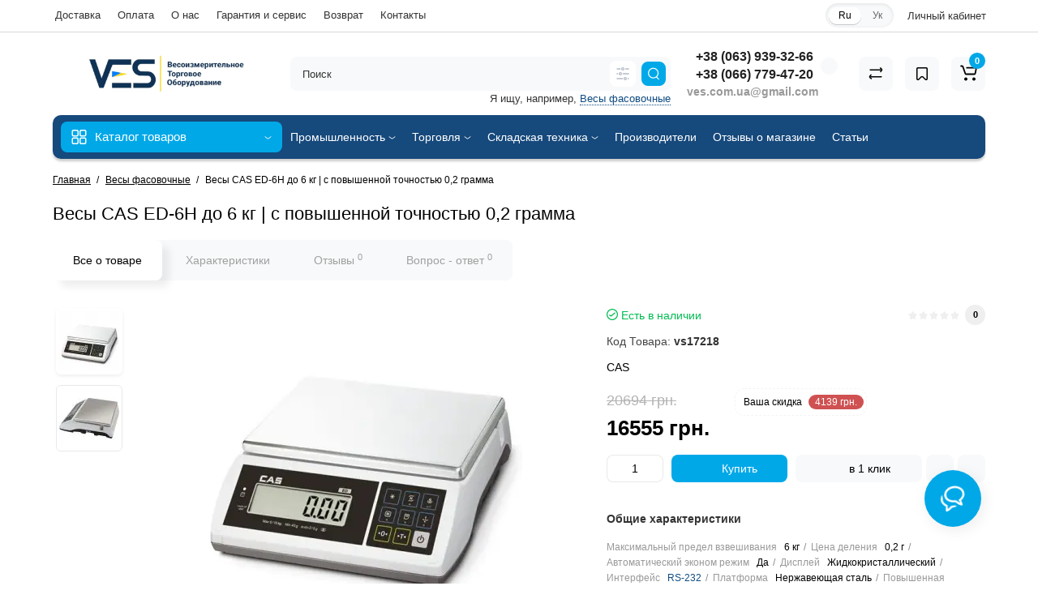

--- FILE ---
content_type: text/html; charset=utf-8
request_url: https://ves.com.ua/cas-ed-6h-vesy-povyshennoj-tochnosti
body_size: 41904
content:
<!DOCTYPE html>
<html dir="ltr" lang="ru">
<head>
<meta charset="UTF-8" />
<meta name="viewport" content="width=device-width, initial-scale=1, maximum-scale=1, user-scalable=0">
<meta http-equiv="X-UA-Compatible" content="IE=edge">
<title>Купить Весы CAS ED-6H до 6 кг | с повышенной точностью 0,2 грамма. цена 16555 грн. в Украине, Киеве, Днепре ves.com.ua</title>
<style id="jc_temp_style">
body {opacity: 0; visibility: hidden;}
</style>
<base href="https://ves.com.ua/" />
<meta name="description" content="Купить Весы CAS ED-6H до 6 кг | с повышенной точностью 0,2 грамма⭐от до 6 кг, с точностью 0,2 г ✅ Производитель CAS ☎ +38 (066) 779-47-20 ➤Ves.com.ua ⚡Лучшая цена 16555 грн. в Украине | Характеристики, описание, фото, отзывы весы кухонные профессиональные с аккумулятором, от сети для ресторана, бара, кухни, кулинарии, для фасовки, порционирования, склада и производства. Настольные порционные весы с высокой точностью для взвешивания товара, материала, готовой продукции, блюда, кафе, рынка, ресторана, предприятия." />
<meta name="keywords" content= "Купить Весы CAS ED-6H до 6 кг | с повышенной точностью 0,2 грамма,весы для ресторана,весы на бар,весы для кухни,весы кулинарные,весы фасовочные профессиональные,весы порционные,весы с точностью 0,2 г,весы взвешивают от ,весы до 6 кг,производитель CAS,весы электронные настольные,весы размер мм,весы с аккумулятором,весы с работой от сети,весы для фасовки,весы для порционирования,весы на склад,весы на производство,характеристики весы,весы торговые,фасовочные весы,кухонные весы,кулинарные весы,ремонт весов,весы на кухню,весы фасовочные CAS,порционные весы,весы для готовой продукции,точные весы,весы торговые фасовочные,Весы фасовочные нержавеющая платформа,весы фасовочные электронные,весы с портом RS232,весы торговые,фасовочные для кафе,весы для магазина,весы для рынка,фасовочные для бара,весы в кафе,весы фасовочные,Веса фасовочные с чекопечатью,весы фасовочные б/у,весы электронные фасовочные,Весы CAS ED-6H до 6 кг | с повышенной точностью 0,2 грамма,CAS,весы настольные,весы электронные,точные весы" />
<meta property="og:title" content="Купить Весы CAS ED-6H до 6 кг | с повышенной точностью 0,2 грамма. цена 16555 грн. в Украине, Киеве, Днепре ves.com.ua" />
<meta property="og:type" content="website" />
<meta property="og:url" content="https://ves.com.ua/cas-ed-6h-vesy-povyshennoj-tochnosti" />
<meta property="og:image" content="https://ves.com.ua/image/cache/catalog/image/cache/catalog/image/product/cas-ed-011-400x400.webp" />
<meta property="og:site_name" content="ves.com.ua" />
<link href="image/jetcache/css/e9d58435ecc0404ef20fea8c8dbb965e.css?1768937816" rel="preload" as="style" id="jc_css_combine_preload" onload="this.rel='stylesheet'">
<link rel="alternate" hreflang="ru" href="https://ves.com.ua/cas-ed-6h-vesy-povyshennoj-tochnosti">
<link rel="alternate" hreflang="uk" href="https://ves.com.ua/uk/cas-ed-6h-vagi-p%D1%96dvischeno%D1%97-tochnost%D1%96">
<link href="https://ves.com.ua/cas-ed-6h-vesy-povyshennoj-tochnosti" rel="canonical" />
<link href="https://ves.com.ua/image/cache/catalog/image/catalog/icon/ves-icon-x256-256.webp" rel="icon" />





















<style>
.content-box-cs {padding-left:0px;padding-right:0px;}
</style>
<style>

#cart:hover .dropdown-menu{display:block; }

</style>
			<style>
header {background-color: #FFFFFF;}
</style>
	<script>
if (localStorage.getItem('display') === null) {
localStorage.setItem('display', 'grid4');
}
</script>
<style>

@media (min-width: 1500px){
	.container{width:1470px;}
	header .col-md-3.logo-top {width:20%;}
	.h-type-1 .phone-box.col-lg-2 {width: 20.66666667%;}
	.h-type-1 .dop-menu-box {width: 80%;}
	.phone-box.col-lg-push-5 {left: 42.66666667%;}
	.col-md-3.menu-box {width:20%;}
	.breadcrumb.col-lg-offset-3, .breadcrumb.col-md-offset-3 {margin-left: 20.4%;}
	.container .sw-80 {width: 80%;}
	.container .sw-20 {width: 20%;}
	#content.col-md-9 {width: 80%;}
	#column-left.col-md-3,#column-right.col-md-3{ width:20%;}
	.box-search.col-lg-pull-2 {right: 24.66666667%;}
	#menu #menu-list .box-col-3 {width: calc(1450px - 100%);}
	}

</style>
<style>

@media (max-width: 768px) {
.product-thumb .actions div.cart .btn span {display:none;}
.product-thumb .actions div.cart .btn i.fa-lock {width:18px;}
}
.sticker-ns.popular{background: #63E043;}	.sticker-ns.special { color:#FFFFFF; }.sticker-ns.special { background: #FF3526;}.sticker-ns.bestseller { color:#000000; }.sticker-ns.bestseller { background: #FFDD36;}.sticker-ns.newproduct{ color:#FFFFFF; }.sticker-ns.newproduct{ background: #A787FF;}
.product-thumb .rating {text-align:left;} .product-thumb .rating .rating-box{padding-left:0px;justify-content: center;}.actions div.cart {margin-right: 0px;} .product-thumb .actions {flex-direction: row-reverse;}
</style>
















<style>
.htop-b-pc img {margin:0 auto;}
</style>
			

<!-- Google tag (gtag.js) -->
<script type="text/javascript" async src="https://www.googletagmanager.com/gtag/js?id=G-LFM3SQY94W"></script>
<script type="text/javascript">
  window.dataLayer = window.dataLayer || [];
  function gtag(){dataLayer.push(arguments);}
  gtag('js', new Date());

  gtag('config', 'G-LFM3SQY94W');
  gtag('config', 'GT-NMDQXR2');
  gtag('config', 'AW-615960091', {'allow_enhanced_conversions':true});
</script> 
			

				
			

<link rel="preload" href="https://ves.com.ua/image/cache/catalog/image/cache/catalog/image/product/cas-ed-011-400x400.webp" as="image">
<style>

.owl-carousel {
display: block !important;
}

.product-slider  .item {
display: none;
}
.product-slider  .item:nth-child(1) {
display:  block;
}

.product-slider .item.no-slider {
display:  block;
}


</style>
<style>

.product-layout .product-thumb  {
min-height: 472px;
}

</style>
<style>

.image-additional  .item {
display: none;
}
.image-additional  .item:nth-child(1) {
display: block;
}

.slider-main-img .item {
display: none;
}

.slider-main-img  .item:nth-child(1) {
display: block;
}


</style>


<script type="text/javascript">
	const jc_link = document.getElementById('jc_css_combine_preload');
	const jc_tempStyle = document.getElementById('jc_temp_style');
	const jc_cssUrl = jc_link.href;

	const JC_CSS_CACHED_KEY = 'jc_css_cached';

	function jc_getCachedCSS() {
		const cached = localStorage.getItem(JC_CSS_CACHED_KEY);
		return cached ? JSON.parse(cached) : [];
	}

	function jc_addCachedCSS(url) {
		const cached = jc_getCachedCSS();
		
		if (!cached.includes(url)) {
			if (cached.length > 11) {
				const oldestUrl = cached[0];
				console.log(oldestUrl);
				delete cached[0];
			}
			cached.push(url);
			localStorage.setItem(JC_CSS_CACHED_KEY, JSON.stringify(cached));
		}
	}

	function jc_isCSSInCache(url) {
		const cached = jc_getCachedCSS();
		return cached.includes(url);
	}

	const jc_jetcss = localStorage.getItem('jetcss');

	if (jc_jetcss !== null && jc_isCSSInCache(jc_cssUrl)) {
		console.log('CSS from cache');
		jc_link.rel = 'stylesheet';
		jc_link.onload = function() {       
			if (jc_tempStyle && jc_tempStyle.parentNode !== null) { 
				jc_tempStyle.parentNode.removeChild(jc_tempStyle);
			}	
		}
	} else {
		console.log('CSS not find in cache');
		jc_link.onload = function() {
			jc_link.rel = 'stylesheet';
			localStorage.setItem('jetcss', 'loaded');
			jc_addCachedCSS(jc_cssUrl);
			if (jc_tempStyle && jc_tempStyle.parentNode !== null) {
				jc_tempStyle.parentNode.removeChild(jc_tempStyle);
			}
			console.log('CSS add to cache');
		};
	}
</script>
<link href="image/jetcache/css/7b1efc9c73c64a562065617fdac225f9.fonts.css?1768937816" rel="stylesheet" type="text/css" />
</head>




<body class="">


<input type="hidden" value="G-LFM3SQY94W" class="ecommerce_ga4_identifier" />

<input type="hidden" value="UAH" class="currency_ecommerce_code" />

<p id="back-top"><a rel="nofollow" class="btn btn-scroll-top" href="#top"><i class="fa fa-long-arrow-up" aria-hidden="true"></i></a></p>
<nav id="top">
  <div class="container">
  <div class="row">
  	<div class="pull-left">
		<div class="btn-group box-question">
			<button data-toggle="dropdown" type="button" class="visible-xs visible-sm btn btn-link"><i class="fa fa-ellipsis-v" aria-hidden="true"></i></button>
			<ul class="dropdown-menu dropdown-menu-left header-nav-links cs-dropdown">
									<li><button onclick="location='delivery'"  type="button" class="btn btn-link">Доставка</button></li>
				 					<li><button onclick="location='oplata'"  type="button" class="btn btn-link">Оплата</button></li>
				 					<li><button onclick="location='about_us'"  type="button" class="btn btn-link">О нас</button></li>
				 					<li><button onclick="location='warranty'"  type="button" class="btn btn-link">Гарантия и сервис</button></li>
				 					<li><button onclick="location='obmen-vozvrat'"  type="button" class="btn btn-link">Возврат</button></li>
				 					<li><button onclick="location='contact'"  type="button" class="btn btn-link">Контакты</button></li>
				 			</ul>
		</div>
	</div>
		<div class="pull-right">
				<div class="pull-right btn-group box-account">
				<button data-toggle="dropdown" type="button" class="dropdown-toggle btn btn-link">
								<span class="hidden-xs hidden-sm">Личный кабинет</span> <i class="fa fa-angle-down"></i>
								</button>
			<ul class="dropdown-menu dropdown-menu-right cs-dropdown">
								<li><a rel="nofollow" href="https://ves.com.ua/index.php?route=account/simpleregister">Регистрация</a></li>
				<li><a rel="nofollow" href="javascript:void(0)" id="login-popup" data-load-url="index.php?route=common/login_modal">Авторизация</a></li>
							</ul>
		</div>
				<div class="pull-right box-currency"></div>
		<div class="pull-right box-language"><div class="variant_lang_2">
  <form action="https://ves.com.ua/index.php?route=common/language/language" method="post" enctype="multipart/form-data" id="language">
  <span class="mob-title-lang">Язык</span>
  <div class="list_lang">
                  <span class="item_lang active">Ru</span>
                        <span class="item_lang"><a rel="nofollow" href="uk-ua" onclick="$('#language input[name=\'code\']').attr('value', 'uk-ua'); $(this).parent().parent().submit();">Ук</a></span>
            </div>
  <input type="hidden" name="code" value="" />
    
				<input type="hidden" name="redirect_route" value="product/product">
				<input type="hidden" name="redirect_query" value="&product_id=1443&path=61">
				<input type="hidden" name="redirect_ssl" value="1" />
  </form>
</div>
</div>
	</div>
  </div>
  </div>
</nav>
<header class="h-type-1 ">
  <div class="container h-box">
    <div class="row-flex vertical-align">
		<div class="col-xs-12  col-sm-4 col-md-3 logo-top">
			<div class="m-fix-btn">
				<svg width="17" height="17" viewBox="0 0 17 17" fill="none" xmlns="http://www.w3.org/2000/svg">
				<path fill-rule="evenodd" clip-rule="evenodd" d="M8 2C8 0.89543 7.10457 0 6 0H2C0.89543 0 0 0.89543 0 2V6C0 7.10457 0.89543 8 2 8H6C7.10457 8 8 7.10457 8 6V2ZM2 1.5H6L6.08988 1.50806C6.32312 1.55039 6.5 1.75454 6.5 2V6L6.49194 6.08988C6.44961 6.32312 6.24546 6.5 6 6.5H2L1.91012 6.49194C1.67688 6.44961 1.5 6.24546 1.5 6V2L1.50806 1.91012C1.55039 1.67688 1.75454 1.5 2 1.5Z" fill="black"/>
				<path fill-rule="evenodd" clip-rule="evenodd" d="M17 2C17 0.89543 16.1046 0 15 0H11C9.89543 0 9 0.89543 9 2V6C9 7.10457 9.89543 8 11 8H15C16.1046 8 17 7.10457 17 6V2ZM11 1.5H15L15.0899 1.50806C15.3231 1.55039 15.5 1.75454 15.5 2V6L15.4919 6.08988C15.4496 6.32312 15.2455 6.5 15 6.5H11L10.9101 6.49194C10.6769 6.44961 10.5 6.24546 10.5 6V2L10.5081 1.91012C10.5504 1.67688 10.7545 1.5 11 1.5Z" fill="black"/>
				<path fill-rule="evenodd" clip-rule="evenodd" d="M17 11C17 9.89543 16.1046 9 15 9H11C9.89543 9 9 9.89543 9 11V15C9 16.1046 9.89543 17 11 17H15C16.1046 17 17 16.1046 17 15V11ZM11 10.5H15L15.0899 10.5081C15.3231 10.5504 15.5 10.7545 15.5 11V15L15.4919 15.0899C15.4496 15.3231 15.2455 15.5 15 15.5H11L10.9101 15.4919C10.6769 15.4496 10.5 15.2455 10.5 15V11L10.5081 10.9101C10.5504 10.6769 10.7545 10.5 11 10.5Z" fill="black"/>
				<path fill-rule="evenodd" clip-rule="evenodd" d="M8 11C8 9.89543 7.10457 9 6 9H2C0.89543 9 0 9.89543 0 11V15C0 16.1046 0.89543 17 2 17H6C7.10457 17 8 16.1046 8 15V11ZM2 10.5H6L6.08988 10.5081C6.32312 10.5504 6.5 10.7545 6.5 11V15L6.49194 15.0899C6.44961 15.3231 6.24546 15.5 6 15.5H2L1.91012 15.4919C1.67688 15.4496 1.5 15.2455 1.5 15V11L1.50806 10.9101C1.55039 10.6769 1.75454 10.5 2 10.5Z" fill="black"/>
				</svg>
			</div>
			<div id="logo">
											  <a href="https://ves.com.ua"><img loading="lazy" src="https://ves.com.ua/image/cache/catalog/image/catalog/icon/ves-logo-ru-1.webp" width="274" height="52"  title="ves.com.ua" alt="ves.com.ua" class="img-responsive" /></a>
							  			</div>
		</div>
																						    	     		     		     		     		     		     
		<div class="phone-box col-md-3 col-xs-6 col-sm-8 col-md-6 push-right f-order-3 col-xs-6 col-sm-4 text-sm-left text-xs-left text-md-center">
			<div id="phone" class="has_drop_list">
								<div class="contact-header">
					<span class="hidden-xs header-tel-bicon">
											</span>
					<div class="dropdown-toggle">
													<div class="additional-tel dth">
															<a href="tel:+380639393266" target="_blank"
>
																+38 (063) 939-32-66</a>
														</div>
													<div class="additional-tel dth">
															<a href="tel:+380639393266" target="_blank">
																+38 (066) 779-47-20</a>
														</div>
																			<span class="drop-icon-info"><i class="car-down fa fa-angle-down"></i></span>
											</div>
										<ul class="dropdown-menu cs-dropdown drop-contacts">
												<li class="info-contact">
							Помощь в подборе весов

						</li>
						<li class="line-contact"></li>
																											<li>
																	<a href="viber://chat?number=+380639393266" target="_blank">
																				<div class="icon-image"><i class="fa fa-whatsapp"></i></div>
																				+38 (063) 939-32-66
									</a>
																	</li>
															<li>
																		<div>
																					ves.com.ua@gmail.com
										</div>
																	</li>
																		</ul>
															<div class="text_after_phone">ves.com.ua@gmail.com</div>
									</div>
			</div>
		</div>
						<div class="box-search hidden-sm hidden-xs col-xs-12 col-sm-12 col-md-4 col-lg-5 flex-1  f-order-2 search-top"><div id="searchtop">
<div id="search" class="input-group pt20">
<input type="text" name="search" value="" placeholder="Поиск" class="form-control input-lg search-autocomplete" />
<div class="input-group-btn categories">
		<button id="change_category" type="button" data-placement="left" title="Везде" class="btn btn-search-select dropdown-toggle" data-toggle="dropdown">
					<svg xmlns="http://www.w3.org/2000/svg" width="16" height="16" fill="none" viewBox="0 0 16 16"><path fill="#B2BBC5" fill-rule="evenodd" d="M15.75 2a.75.75 0 01-.75.75h-3.5a.75.75 0 110-1.5H15a.75.75 0 01.75.75zm0 6a.75.75 0 01-.75.75H8.5a.75.75 0 010-1.5H15a.75.75 0 01.75.75zm0 6a.75.75 0 01-.75.75h-.5a.75.75 0 110-1.5h.5a.75.75 0 01.75.75zm-7.5 0a.75.75 0 01-.75.75H1a.75.75 0 110-1.5h6.5a.75.75 0 01.75.75zm-3-12a.75.75 0 01-.75.75H1a.75.75 0 010-1.5h3.5a.75.75 0 01.75.75zm-3 6a.75.75 0 01-.75.75H1a.75.75 0 010-1.5h.5a.75.75 0 01.75.75zm5-6a.75.75 0 101.5 0 .75.75 0 00-1.5 0zM6 2a2 2 0 104 0 2 2 0 00-4 0zM4.25 8a.75.75 0 101.5 0 .75.75 0 00-1.5 0zM3 8a2 2 0 104 0 2 2 0 00-4 0zm7.25 6a.75.75 0 101.5 0 .75.75 0 00-1.5 0zM9 14a2 2 0 104 0 2 2 0 00-4 0z" clip-rule="evenodd"/></svg>
		</button>
			<ul class="dropdown-menu cs-dropdown">
			<li class="sel-cat-search"><a href="#" onclick="return false;" data-idsearch="0">Везде</a></li>
						<li><a href="#" onclick="return false;" data-idsearch="77">Автомобильные весы</a></li>
						<li><a href="#" onclick="return false;" data-idsearch="80">Весы для Животных</a></li>
						<li><a href="#" onclick="return false;" data-idsearch="141">Весы для кассовых боксов</a></li>
						<li><a href="#" onclick="return false;" data-idsearch="76">Весы лабораторные</a></li>
						<li><a href="#" onclick="return false;" data-idsearch="71">Весы медицинские</a></li>
						<li><a href="#" onclick="return false;" data-idsearch="130">Весы наездные низкопрофильные</a></li>
						<li><a href="#" onclick="return false;" data-idsearch="72">Весы платформенные</a></li>
						<li><a href="#" onclick="return false;" data-idsearch="73">Весы рокла</a></li>
						<li><a href="#" onclick="return false;" data-idsearch="59">Весы торговые</a></li>
						<li><a href="#" onclick="return false;" data-idsearch="61">Весы фасовочные</a></li>
						<li><a href="#" onclick="return false;" data-idsearch="78">Паллетные весы</a></li>
						<li><a href="#" onclick="return false;" data-idsearch="206">Профессиональное кухонное оборудование</a></li>
						<li><a href="#" onclick="return false;" data-idsearch="221">Режекторы</a></li>
						<li><a href="#" onclick="return false;" data-idsearch="144">Силомеры</a></li>
						<li><a href="#" onclick="return false;" data-idsearch="79">Стержневые весы</a></li>
						<li><a href="#" onclick="return false;" data-idsearch="143">Штабелер с весами</a></li>
						<li><a href="#" onclick="return false;" data-idsearch="63">Весы бытовые</a></li>
						<li><a href="#" onclick="return false;" data-idsearch="62">Весы подвесные</a></li>
						<li><a href="#" onclick="return false;" data-idsearch="60">Весы товарные</a></li>
						<li><a href="#" onclick="return false;" data-idsearch="64">Крановые весы</a></li>
						<li><a href="#" onclick="return false;" data-idsearch="224"> Рентген детекторы X-Ray системы</a></li>
						<li><a href="#" onclick="return false;" data-idsearch="75">Весы с печатью этикеток</a></li>
						<li><a href="#" onclick="return false;" data-idsearch="132">Бункерные весы</a></li>
						<li><a href="#" onclick="return false;" data-idsearch="74">Весы счётные</a></li>
						<li><a href="#" onclick="return false;" data-idsearch="139">Программное обеспечение</a></li>
						<li><a href="#" onclick="return false;" data-idsearch="140">Весы Влагомеры</a></li>
						<li><a href="#" onclick="return false;" data-idsearch="136">Весы на Погрузчик</a></li>
						<li><a href="#" onclick="return false;" data-idsearch="137">Чеквейер (конвейерные весы)</a></li>
						<li><a href="#" onclick="return false;" data-idsearch="219">Металлодетекторы</a></li>
						<li><a href="#" onclick="return false;" data-idsearch="145">Весы Ювелирные</a></li>
						<li><a href="#" onclick="return false;" data-idsearch="134">Весы-Рольганг</a></li>
						<li><a href="#" onclick="return false;" data-idsearch="135">Монорельсовые весы</a></li>
						<li><a href="#" onclick="return false;" data-idsearch="84">Комплектующие, Запчасти, Аксессуары для Весов</a></li>
						<li><a href="#" onclick="return false;" data-idsearch="82">Оборудование для автоматизации</a></li>
						<li><a href="#" onclick="return false;" data-idsearch="104">Складская техника</a></li>
						<li><a href="#" onclick="return false;" data-idsearch="129">Строительное оборудование</a></li>
					</ul>
		<input id="selected_category" type="hidden" name="category_id" value="0" />
	</div>
	 	<span class="input-group-btn button_search ">
		<button type="button" class="btn btn-search">
			<svg class="icon-search" xmlns="http://www.w3.org/2000/svg" width="15" height="16" fill="none" viewBox="0 0 15 16">
				<path fill="#fff" fill-rule="evenodd" d="M14.177 7.176A6.588 6.588 0 101 7.176a6.588 6.588 0 0013.177 0zm-11.942 0a5.353 5.353 0 1110.706 0 5.353 5.353 0 01-10.706 0z" clip-rule="evenodd"/>
				<path fill="#fff" d="M11.156 11.517a.618.618 0 01.805-.053l.069.06 2.587 2.631a.618.618 0 01-.812.927l-.07-.06-2.586-2.632a.618.618 0 01.007-.873z"/>
			</svg>
		</button>
	</span>
</div>
<div id="search_word" class="hidden-xs hidden-sm">Я ищу, например, <a>Весы фасовочные</a></div>
</div>

 
</div>
						<div class="box-cart  col-xs-6 col-sm-4 col-md-2 col-lg-2">
							<div class="compare-h">
					<a rel="nofollow" class="btn btn-compare-h" href="https://ves.com.ua/index.php?route=product/compare"  id="compare-total" title="Сравнение товаров (0)">
					<svg width="18" height="18" viewBox="0 0 18 18" fill="none" xmlns="http://www.w3.org/2000/svg">
					<path d="M2.86426 13.4248C2.45004 13.4248 2.11426 13.1361 2.11426 12.7219C2.11426 12.3422 2.39641 11.9813 2.76249 11.9317L2.86426 11.9248L15.8643 11.9248C16.2785 11.9248 16.6143 12.2606 16.6143 12.6748C16.6143 13.0545 16.3321 13.3683 15.966 13.418L15.8643 13.4248L2.86426 13.4248Z" fill="#000"/>
					<path d="M3.85726 15.5246C3.59386 15.7937 3.17748 15.8224 2.88155 15.6077L2.79666 15.536L1.23568 14.008C0.628742 13.4139 0.540627 12.4772 1.00541 11.784L1.09905 11.6571L2.46144 9.97227C2.72189 9.65018 3.19413 9.60022 3.51621 9.86067C3.80902 10.0974 3.87693 10.5093 3.69118 10.8242L3.62781 10.9154L2.26542 12.6002C2.19787 12.6838 2.19248 12.7987 2.24587 12.8869L2.28493 12.9361L3.84592 14.464C4.14193 14.7538 4.147 15.2286 3.85726 15.5246Z" fill="#000"/>
					<path d="M15.0547 3.44019C15.4689 3.44019 15.8047 3.77597 15.8047 4.19019C15.8047 4.56988 15.5225 4.88368 15.1565 4.93334L15.0547 4.94019L2.05469 4.94019C1.64047 4.94019 1.30469 4.6044 1.30469 4.19019C1.30469 3.81049 1.58684 3.49669 1.95292 3.44703L2.05469 3.44019L15.0547 3.44019Z" fill="#000"/>
					<path d="M14.0617 1.36307C14.3251 1.09397 14.7415 1.06531 15.0374 1.28001L15.1223 1.35172L16.6833 2.87966C17.2902 3.47375 17.3783 4.41052 16.9135 5.10367L16.8199 5.23064L15.4575 6.91543C15.1971 7.23751 14.7248 7.28747 14.4027 7.02702C14.1099 6.79025 14.042 6.37844 14.2278 6.06354L14.2911 5.97225L15.6535 4.28746C15.7211 4.20393 15.7265 4.08901 15.6731 4.00083L15.634 3.95161L14.073 2.42367C13.777 2.13392 13.7719 1.65908 14.0617 1.36307Z" fill="#000"/>
					</svg>
					</a>
				</div>
									<div class="wishlist-h">
				<a rel="nofollow" class="btn btn-wishlist-h" href="https://ves.com.ua/wishlist" id="wishlist-total" title="Закладки (0)">
				<svg width="14" height="18" viewBox="0 0 14 18" fill="none" xmlns="http://www.w3.org/2000/svg"><path fill-rule="evenodd" clip-rule="evenodd" d="M14 2.95459C14 1.85002 13.1046 0.95459 12 0.95459H2C0.89543 0.95459 0 1.85002 0 2.95459V15.137C0 15.6755 0.217112 16.1912 0.602229 16.5675C1.39225 17.3395 2.6585 17.3248 3.43047 16.5348L6.28477 13.6137L6.39628 13.5153C6.79207 13.2148 7.35894 13.2491 7.71523 13.6137L10.5695 16.5348C10.9458 16.9199 11.4616 17.137 12 17.137C13.1046 17.137 14 16.2416 14 15.137V2.95459ZM2 2.45459H12L12.0899 2.46265C12.3231 2.50498 12.5 2.70913 12.5 2.95459V15.137L12.4919 15.2269C12.4496 15.4601 12.2455 15.637 12 15.637C11.8654 15.637 11.7365 15.5827 11.6424 15.4865L8.78808 12.5654L8.65882 12.4421C7.68661 11.5781 6.19738 11.6015 5.25279 12.5245L2.35762 15.4865L2.28904 15.5451C2.09575 15.6824 1.82612 15.6662 1.65056 15.4946C1.55428 15.4006 1.5 15.2716 1.5 15.137V2.95459L1.50806 2.86471C1.55039 2.63146 1.75454 2.45459 2 2.45459Z" fill="#000"/></svg>
				</a>
			</div>
					<div class="shopping-cart type_cart">
<div id="cart" class="btn-group btn-block">
  <button type="button" data-toggle="dropdown" class="btn btn-block dropdown-toggle">
		<svg class="shop-bag" width="21" height="19" viewBox="0 0 21 19" fill="none" xmlns="http://www.w3.org/2000/svg">
  <path fill-rule="evenodd" clip-rule="evenodd" d="M0.0996094 1.0001C0.0996094 0.503041 0.502553 0.100098 0.999609 0.100098H2.3909C3.19834 0.100098 3.91761 0.610433 4.18428 1.3726M4.18428 1.3726L7.21456 10.0331C7.21456 10.0331 7.21455 10.0331 7.21456 10.0331C7.2286 10.0732 7.26646 10.1001 7.30896 10.1001H17.5827C17.6303 10.1001 17.6712 10.0667 17.6807 10.0201L18.8727 4.18431C18.8727 4.1843 18.8727 4.18432 18.8727 4.18431C18.8853 4.12232 18.838 4.06427 18.7747 4.06427H8.17454C7.67748 4.06427 7.27454 3.66132 7.27454 3.16427C7.27454 2.66721 7.67748 2.26427 8.17454 2.26427H18.7747C19.9768 2.26427 20.8768 3.36663 20.6363 4.54447L19.4443 10.3803C19.2636 11.2649 18.4855 11.9001 17.5827 11.9001H7.30896C6.50153 11.9001 5.78227 11.3898 5.51558 10.6277L2.48528 1.96707C2.47125 1.92697 2.43339 1.9001 2.3909 1.9001H0.999609C0.502553 1.9001 0.0996094 1.49715 0.0996094 1.0001" fill="white"/>
  <path d="M7 19C8.10457 19 9 18.1046 9 17C9 15.8954 8.10457 15 7 15C5.89543 15 5 15.8954 5 17C5 18.1046 5.89543 19 7 19Z" fill="white"/>
  <path d="M17 19C18.1046 19 19 18.1046 19 17C19 15.8954 18.1046 15 17 15C15.8954 15 15 15.8954 15 17C15 18.1046 15.8954 19 17 19Z" fill="white"/>
  </svg>
	    <span class="cart-total"><span class="products"><b>0</b> <span class="text_product">Tоваров,</span></span><span class="prices">на <b>0 грн.</b></span></span>
  </button>
  <ul class="dropdown-menu pull-right"  >
        <li>
      <p class="text-center">Ваша корзина пуста!</p>
    </li>
      </ul>
</div>
</div>

		</div>
			</div>
  </div>
</header>
	<div class="container ">
		<div class="menu-header-box cont-mw h-type-1 ">
			<div class="row h-type-2-sb">
						<div class="col-sm-12 col-md-3 menu-box ">
						<nav id="menu" class="btn-group btn-block">
				<button type="button" class="btn btn-menu btn-block dropdown-toggle hidden-md hidden-lg" onclick="open_mob_menu_left()">
					<svg xmlns="http://www.w3.org/2000/svg" width="19" height="20" fill="none" viewBox="0 0 19 20">
						<path fill="#fff" fill-rule="evenodd" d="M8.97 3.118C8.97 1.948 8.023 1 6.854 1H2.618C1.448 1 .5 1.948.5 3.118v4.235c0 1.17.948 2.118 2.118 2.118h4.235c1.17 0 2.118-.949 2.118-2.118V3.118zm-6.352-.53h4.235l.095.009a.53.53 0 01.434.52v4.236l-.008.095a.53.53 0 01-.521.434H2.618l-.096-.008a.53.53 0 01-.434-.521V3.118l.009-.096a.53.53 0 01.52-.434zM18.5 3.118C18.5 1.948 17.552 1 16.382 1h-4.235c-1.17 0-2.118.948-2.118 2.118v4.235c0 1.17.948 2.118 2.118 2.118h4.235c1.17 0 2.118-.949 2.118-2.118V3.118zm-6.353-.53h4.235l.095.009a.53.53 0 01.435.52v4.236l-.009.095a.53.53 0 01-.52.434h-4.236l-.095-.008a.53.53 0 01-.434-.521V3.118l.008-.096a.53.53 0 01.521-.434zM18.5 12.647c0-1.17-.948-2.118-2.118-2.118h-4.235c-1.17 0-2.118.948-2.118 2.118v4.235c0 1.17.948 2.118 2.118 2.118h4.235c1.17 0 2.118-.948 2.118-2.118v-4.235zm-6.353-.53h4.235l.095.01a.53.53 0 01.435.52v4.235l-.009.095a.53.53 0 01-.52.435h-4.236l-.095-.009a.53.53 0 01-.434-.52v-4.236l.008-.095a.53.53 0 01.521-.434zM8.97 12.647c0-1.17-.948-2.118-2.117-2.118H2.618c-1.17 0-2.118.948-2.118 2.118v4.235C.5 18.052 1.448 19 2.618 19h4.235c1.17 0 2.118-.948 2.118-2.118v-4.235zm-6.352-.53h4.235l.095.01a.53.53 0 01.434.52v4.235l-.008.095a.53.53 0 01-.521.435H2.618l-.096-.009a.53.53 0 01-.434-.52v-4.236l.009-.095a.53.53 0 01.52-.434z" clip-rule="evenodd"/>
					</svg>
					<span class="text-category hidden-xs hidden-sm">Каталог товаров</span>
				</button>
				<button type="button" class="btn btn-menu btn-block dropdown-toggle hidden-xs hidden-sm" data-toggle="dropdown">
					<svg class="menu-icon" xmlns="http://www.w3.org/2000/svg" width="19" height="20" fill="none" viewBox="0 0 19 20">
						<path fill="#fff" fill-rule="evenodd" d="M8.97 3.118C8.97 1.948 8.023 1 6.854 1H2.618C1.448 1 .5 1.948.5 3.118v4.235c0 1.17.948 2.118 2.118 2.118h4.235c1.17 0 2.118-.949 2.118-2.118V3.118zm-6.352-.53h4.235l.095.009a.53.53 0 01.434.52v4.236l-.008.095a.53.53 0 01-.521.434H2.618l-.096-.008a.53.53 0 01-.434-.521V3.118l.009-.096a.53.53 0 01.52-.434zM18.5 3.118C18.5 1.948 17.552 1 16.382 1h-4.235c-1.17 0-2.118.948-2.118 2.118v4.235c0 1.17.948 2.118 2.118 2.118h4.235c1.17 0 2.118-.949 2.118-2.118V3.118zm-6.353-.53h4.235l.095.009a.53.53 0 01.435.52v4.236l-.009.095a.53.53 0 01-.52.434h-4.236l-.095-.008a.53.53 0 01-.434-.521V3.118l.008-.096a.53.53 0 01.521-.434zM18.5 12.647c0-1.17-.948-2.118-2.118-2.118h-4.235c-1.17 0-2.118.948-2.118 2.118v4.235c0 1.17.948 2.118 2.118 2.118h4.235c1.17 0 2.118-.948 2.118-2.118v-4.235zm-6.353-.53h4.235l.095.01a.53.53 0 01.435.52v4.235l-.009.095a.53.53 0 01-.52.435h-4.236l-.095-.009a.53.53 0 01-.434-.52v-4.236l.008-.095a.53.53 0 01.521-.434zM8.97 12.647c0-1.17-.948-2.118-2.117-2.118H2.618c-1.17 0-2.118.948-2.118 2.118v4.235C.5 18.052 1.448 19 2.618 19h4.235c1.17 0 2.118-.948 2.118-2.118v-4.235zm-6.352-.53h4.235l.095.01a.53.53 0 01.434.52v4.235l-.008.095a.53.53 0 01-.521.435H2.618l-.096-.009a.53.53 0 01-.434-.52v-4.236l.009-.095a.53.53 0 01.52-.434z" clip-rule="evenodd"/>
					</svg>
					<span class="text-category">Каталог товаров</span>
					<svg class="menu-icon-arrow" xmlns="http://www.w3.org/2000/svg" width="9" height="4" fill="none" viewBox="0 0 9 4"><path stroke="#fff" stroke-linecap="round" d="M8 .8L5.118 2.882a1 1 0 01-1.162.006L1 .8"/></svg>
				</button>
				<div class="menu-list-dropdown">
				<ul id="menu-list">
																		<li class="dropdown ">
							<span class="toggle-child">
								<i class="fa fa-plus plus"></i>
								<i class="fa fa-minus minus"></i>
							</span>
								<a href="vesy-torgovye"  class="parent-link dropdown-img">
																			<img loading="lazy" alt="Весы Торговые" class="nsmenu-thumb " src="https://ves.com.ua/image/cache/catalog/image/cache/catalog/icon/torg-icon-2024-1-25x25.webp" width="25" height="25"/>
																											<div class="item-name himg">Весы Торговые</div>
									<div class="item-dop-info himg"></div>
																		<svg class="arrow" xmlns="http://www.w3.org/2000/svg" width="5" height="10" fill="none" viewBox="0 0 5 10"><path stroke="#000" stroke-linecap="round" d="M1.3 1.5l2.082 2.882a1 1 0 01.006 1.162L1.3 8.5"/></svg>
								</a>
																								  <div class="ns-dd dropdown-menu-simple nsmenu-type-category-simple">
										<ul class="list-unstyled nsmenu-haschild">
																						<li >
												<a href="vesy-torgovye/vesy-torgovye-so-stojkoj">Весы торговые со стойкой</a>
																							</li>
																						<li >
												<a href="vesy-torgovye/vesy-torgovye-bez-stojki">Весы торговые без стойки</a>
																							</li>
																						<li >
												<a href="vesy-torgovye/vesy-torgovye-interfejs-rs-232">Весы торговые с RS-232</a>
																							</li>
																						<li >
												<a href="vesy-torgovye/vesy-torgovye-do-6-kg">Весы торговые до 6 кг</a>
																							</li>
																						<li >
												<a href="vesy-torgovye/vesy-torgovye-do-15-kg">Весы торговые до 15 кг</a>
																							</li>
																						<li >
												<a href="vesy-torgovye/vesy-torgovye-do-30-kg">Весы торговые до 30 кг</a>
																							</li>
																					</ul>
									</div>
																		
																		
																		
									
									
									
																</li>
																								<li class="dropdown ">
							<span class="toggle-child">
								<i class="fa fa-plus plus"></i>
								<i class="fa fa-minus minus"></i>
							</span>
								<a href="vesy-tovarnye"  class="parent-link dropdown-img">
																			<img loading="lazy" alt="Весы Товарные" class="nsmenu-thumb " src="https://ves.com.ua/image/cache/catalog/image/cache/catalog/icon/tovarnie-icon-2024-2-25x25.webp" width="25" height="25"/>
																											<div class="item-name himg">Весы Товарные</div>
									<div class="item-dop-info himg"></div>
																		<svg class="arrow" xmlns="http://www.w3.org/2000/svg" width="5" height="10" fill="none" viewBox="0 0 5 10"><path stroke="#000" stroke-linecap="round" d="M1.3 1.5l2.082 2.882a1 1 0 01.006 1.162L1.3 8.5"/></svg>
								</a>
																								  <div class="ns-dd dropdown-menu-simple nsmenu-type-category-simple">
										<ul class="list-unstyled nsmenu-haschild">
																						<li >
												<a href="vesy-tovarnye/vesy-tovarnie-300-kg">Весы товарные до 300 кг</a>
																							</li>
																						<li >
												<a href="vesy-tovarnye/tovarni-bez-stiiki">Весы товарные без стойки</a>
																							</li>
																						<li >
												<a href="vesy-tovarnye/vesy-besprovodnie-torgovye-wi-fi">Беспроводные весы Wi-Fi</a>
																							</li>
																						<li >
												<a href="vesy-tovarnye/vesy-napolnye-torgovye">Весы напольные для торговли</a>
																							</li>
																					</ul>
									</div>
																		
																		
																		
									
									
									
																</li>
																									<li >
									<a  class="dropdown-img" href="vesy-fasovochnye">
																					<img loading="lazy" alt="Весы Фасовочные" class="nsmenu-thumb " src="https://ves.com.ua/image/cache/catalog/image/cache/catalog/icon/fasovka-icon-2024-1-25x25.webp" width="25" height="25"/>
																																								<div class="item-name himg">Весы Фасовочные</div>
										<div class="item-dop-info himg"></div>
									</a>
								</li>
																									<li >
									<a  class="dropdown-img" href="vesy-platformennye">
																					<img loading="lazy" alt="Весы Платформенные" class="nsmenu-thumb " src="https://ves.com.ua/image/cache/catalog/image/cache/catalog/icon/platfor-icon-ves-com-ua-2024-1-25x25.webp" width="25" height="25"/>
																																								<div class="item-name himg">Весы Платформенные</div>
										<div class="item-dop-info himg"></div>
									</a>
								</li>
																									<li >
									<a  class="dropdown-img" href="vesy-dlya-zhivotnih">
																					<img loading="lazy" alt="Весы для животных" class="nsmenu-thumb " src="https://ves.com.ua/image/cache/catalog/image/cache/catalog/icon/givotnie-icon-ves-com-ua-2024-1-25x25.webp" width="25" height="25"/>
																																								<div class="item-name himg">Весы для животных</div>
										<div class="item-dop-info himg"></div>
									</a>
								</li>
																									<li >
									<a  class="dropdown-img" href="vesy-naezdnye-nizkoprofilnye">
																					<img loading="lazy" alt="Весы наездные низкопрофильные" class="nsmenu-thumb " src="https://ves.com.ua/image/cache/catalog/image/cache/catalog/icon/pl-slayd-1-25x25.webp" width="25" height="25"/>
																																								<div class="item-name himg">Весы наездные низкопрофильные</div>
										<div class="item-dop-info himg"></div>
									</a>
								</li>
																									<li >
									<a  class="dropdown-img" href="kranovye-vesy">
																					<img loading="lazy" alt="Крановые весы" class="nsmenu-thumb " src="https://ves.com.ua/image/cache/catalog/image/cache/catalog/icon/cran-slayd-2-25x25.webp" width="25" height="25"/>
																																								<div class="item-name himg">Крановые весы</div>
										<div class="item-dop-info himg"></div>
									</a>
								</li>
																									<li >
									<a  class="dropdown-img" href="paletnye-vesy">
																					<img loading="lazy" alt="Паллетные весы" class="nsmenu-thumb " src="https://ves.com.ua/image/cache/catalog/image/cache/catalog/icon/palet-icon-ves-com-ua-2024-1-25x25.webp" width="25" height="25"/>
																																								<div class="item-name himg">Паллетные весы</div>
										<div class="item-dop-info himg"></div>
									</a>
								</li>
																									<li >
									<a  class="dropdown-img" href="vesy-rokla">
																					<img loading="lazy" alt="Весы Рокла" class="nsmenu-thumb " src="https://ves.com.ua/image/cache/catalog/image/cache/catalog/icon/vrokl-icon-2024-1-25x25.webp" width="25" height="25"/>
																																								<div class="item-name himg">Весы Рокла</div>
										<div class="item-dop-info himg"></div>
									</a>
								</li>
																									<li >
									<a  class="dropdown-img" href="sterzhnevye-vesy">
																					<img loading="lazy" alt="Стержневые весы" class="nsmenu-thumb " src="https://ves.com.ua/image/cache/catalog/image/cache/catalog/icon/stergn-icon-ves-com-ua-2024-1-25x25.webp" width="25" height="25"/>
																																								<div class="item-name himg">Стержневые весы</div>
										<div class="item-dop-info himg"></div>
									</a>
								</li>
																									<li >
									<a  class="dropdown-img" href="vesi-s-pechatiu">
																					<img loading="lazy" alt="Весы с печатью этикеток" class="nsmenu-thumb " src="https://ves.com.ua/image/cache/catalog/image/cache/catalog/icon/chepechat-icon-2024-1-25x25.webp" width="25" height="25"/>
																																								<div class="item-name himg">Весы с печатью этикеток</div>
										<div class="item-dop-info himg"></div>
									</a>
								</li>
																									<li >
									<a  class="dropdown-img" href="vesy-bytovye">
																					<img loading="lazy" alt="Весы Бытовые" class="nsmenu-thumb " src="https://ves.com.ua/image/cache/catalog/image/cache/catalog/icon/bit-icon-2024-2-25x25.webp" width="25" height="25"/>
																																								<div class="item-name himg">Весы Бытовые</div>
										<div class="item-dop-info himg"></div>
									</a>
								</li>
																									<li >
									<a  class="dropdown-img" href="vesy-podvesnye">
																					<img loading="lazy" alt="Весы подвесные" class="nsmenu-thumb " src="https://ves.com.ua/image/cache/catalog/image/cache/catalog/icon/podvesn-icon-ves-com-ua-2024-1-25x25.webp" width="25" height="25"/>
																																								<div class="item-name himg">Весы подвесные</div>
										<div class="item-dop-info himg"></div>
									</a>
								</li>
																									<li >
									<a  class="dropdown-img" href="vesy-laboratornye">
																					<img loading="lazy" alt="Весы Лабораторные" class="nsmenu-thumb " src="https://ves.com.ua/image/cache/catalog/image/cache/catalog/icon/lab-icon-2024-1-25x25.webp" width="25" height="25"/>
																																								<div class="item-name himg">Весы Лабораторные</div>
										<div class="item-dop-info himg"></div>
									</a>
								</li>
																									<li >
									<a  class="dropdown-img" href="vesi-schetnye">
																					<img loading="lazy" alt="Весы Счётные" class="nsmenu-thumb " src="https://ves.com.ua/image/cache/catalog/image/cache/catalog/icon/schet-icon-ves-com-ua-2024-1-25x25.webp" width="25" height="25"/>
																																								<div class="item-name himg">Весы Счётные</div>
										<div class="item-dop-info himg"></div>
									</a>
								</li>
																									<li >
									<a  class="dropdown-img" href="vesi-yuvelirni">
																					<img loading="lazy" alt="Весы ювелирные" class="nsmenu-thumb " src="https://ves.com.ua/image/cache/catalog/image/cache/catalog/icon/vesi_yuvelirni-1-25x25.webp" width="25" height="25"/>
																																								<div class="item-name himg">Весы ювелирные</div>
										<div class="item-dop-info himg"></div>
									</a>
								</li>
																									<li >
									<a  class="dropdown-img" href="vesy-meditsinskie">
																					<img loading="lazy" alt="Весы Медицинские" class="nsmenu-thumb " src="https://ves.com.ua/image/cache/catalog/image/cache/catalog/icon/mdv-icon-2024-1-25x25.webp" width="25" height="25"/>
																																								<div class="item-name himg">Весы Медицинские</div>
										<div class="item-dop-info himg"></div>
									</a>
								</li>
																									<li >
									<a  class="dropdown-img" href="avtomobilnye-vesy">
																					<img loading="lazy" alt="Автомобильные весы" class="nsmenu-thumb " src="https://ves.com.ua/image/cache/catalog/image/cache/catalog/icon/avto-icon-2024-2-25x25.webp" width="25" height="25"/>
																																								<div class="item-name himg">Автомобильные весы</div>
										<div class="item-dop-info himg"></div>
									</a>
								</li>
																									<li >
									<a  class="dropdown-img" href="vesy-na-pogruzchik">
																					<img loading="lazy" alt="Весы на Погрузчик" class="nsmenu-thumb " src="https://ves.com.ua/image/cache/catalog/image/cache/catalog/icon/vesy-na-pogruzchik-front-vil-25x25.webp" width="25" height="25"/>
																																								<div class="item-name himg">Весы на Погрузчик</div>
										<div class="item-dop-info himg"></div>
									</a>
								</li>
																									<li >
									<a  class="dropdown-img" href="vesy-monorelsovye">
																					<img loading="lazy" alt="Монорельсовые весы" class="nsmenu-thumb " src="https://ves.com.ua/image/cache/catalog/image/cache/catalog/icon/vesy-monorejkov-25x25.webp" width="25" height="25"/>
																																								<div class="item-name himg">Монорельсовые весы</div>
										<div class="item-dop-info himg"></div>
									</a>
								</li>
																									<li >
									<a  class="dropdown-img" href="vesy-rolgang">
																					<img loading="lazy" alt="Рольганг весы" class="nsmenu-thumb " src="https://ves.com.ua/image/cache/catalog/image/cache/catalog/icon/rolgang-vesy-25x25.webp" width="25" height="25"/>
																																								<div class="item-name himg">Рольганг весы</div>
										<div class="item-dop-info himg"></div>
									</a>
								</li>
																									<li >
									<a  class="dropdown-img" href="vesy-bunkernie">
																					<img loading="lazy" alt="Бункерные весы" class="nsmenu-thumb " src="https://ves.com.ua/image/cache/catalog/image/cache/catalog/icon/bunkernie-vesy-301-25x25.webp" width="25" height="25"/>
																																								<div class="item-name himg">Бункерные весы</div>
										<div class="item-dop-info himg"></div>
									</a>
								</li>
																									<li >
									<a  class="dropdown-img" href="vesy-vlagomery">
																					<img loading="lazy" alt="Весы Влагомеры" class="nsmenu-thumb " src="https://ves.com.ua/image/cache/catalog/image/cache/catalog/icon/vesy-vlagomery-25x25.webp" width="25" height="25"/>
																																								<div class="item-name himg">Весы Влагомеры</div>
										<div class="item-dop-info himg"></div>
									</a>
								</li>
																									<li >
									<a  class="dropdown-img" href="chekvejer">
																					<img loading="lazy" alt="Чеквейер (конвейерные весы)" class="nsmenu-thumb " src="https://ves.com.ua/image/cache/catalog/image/cache/catalog/icon/chekvejer-25x25.webp" width="25" height="25"/>
																																								<div class="item-name himg">Чеквейер (конвейерные весы)</div>
										<div class="item-dop-info himg"></div>
									</a>
								</li>
																									<li >
									<a  class="dropdown-img" href="metalodetectors">
																					<img loading="lazy" alt="Металлодетекторы" class="nsmenu-thumb " src="https://ves.com.ua/image/cache/catalog/image/cache/catalog/categ/gravitatsionnyj-metallodetektor-cas-25x25.webp" width="25" height="25"/>
																																								<div class="item-name himg">Металлодетекторы</div>
										<div class="item-dop-info himg"></div>
									</a>
								</li>
																									<li >
									<a  class="dropdown-img" href="rezhektory">
																					<img loading="lazy" alt="Режекторы" class="nsmenu-thumb " src="https://ves.com.ua/image/cache/catalog/image/cache/catalog/categ/rezhektor-otbrakovschik-25x25.webp" width="25" height="25"/>
																																								<div class="item-name himg">Режекторы</div>
										<div class="item-dop-info himg"></div>
									</a>
								</li>
																									<li >
									<a  class="dropdown-img" href="renthen-detektory-x-ray">
																					<img loading="lazy" alt="Рентген детекторы X-Ray" class="nsmenu-thumb " src="https://ves.com.ua/image/cache/catalog/image/cache/catalog/categ/products-XIS-5800-650x650-25x25.webp" width="25" height="25"/>
																																								<div class="item-name himg">Рентген детекторы X-Ray</div>
										<div class="item-dop-info himg"></div>
									</a>
								</li>
																								<li class="dropdown ">
							<span class="toggle-child">
								<i class="fa fa-plus plus"></i>
								<i class="fa fa-minus minus"></i>
							</span>
								<a href="komplektyushie-dlya-vesov"  class="parent-link dropdown-img">
																			<img loading="lazy" alt="Комплектующие, Запчасти, Аксессуары для Весов" class="nsmenu-thumb " src="https://ves.com.ua/image/cache/catalog/image/cache/catalog/icon/komplekt-icon-2024-8-25x25.webp" width="25" height="25"/>
																											<div class="item-name himg">Комплектующие, Запчасти, Аксессуары для Весов</div>
									<div class="item-dop-info himg"></div>
																		<svg class="arrow" xmlns="http://www.w3.org/2000/svg" width="5" height="10" fill="none" viewBox="0 0 5 10"><path stroke="#000" stroke-linecap="round" d="M1.3 1.5l2.082 2.882a1 1 0 01.006 1.162L1.3 8.5"/></svg>
								</a>
																									
																											<div class="ns-dd dropdown-menu-full-image nsmenu-type-category-full-image box-col-3">
											<div class="col-sm-12 nsmenu-haschild">
																								<div class="row-flex">
																										<div class="nsmenu-parent-block col-md-4 col-sm-12 col-xs-12">
																												<a class="nsmenu-parent-img" href="https://ves.com.ua/komplektyushie-dlya-vesov/vesovye-indikatory"><img loading="lazy" class="lazyload" src="https://ves.com.ua/image/cache/catalog/image/catalog/lazyload/lazyload1px.webp" data-src="https://ves.com.ua/image/cache/catalog/image/cache/catalog/komplektyushie/kely-indikator-siniy-ves1-50x50.webp" width="50" height="50" alt="Весовые индикаторы KELI, CAS, ZEMIC, ESIT, METAS" title="Весовые индикаторы KELI, CAS, ZEMIC, ESIT, METAS"/></a>
																												<a class="nsmenu-parent-title" href="https://ves.com.ua/komplektyushie-dlya-vesov/vesovye-indikatory">Весовые индикаторы KELI, CAS, ZEMIC, ESIT, METAS</a>
																											</div>
																										<div class="nsmenu-parent-block col-md-4 col-sm-12 col-xs-12">
																												<a class="nsmenu-parent-img" href="https://ves.com.ua/komplektyushie-dlya-vesov/pandusy-dlja-vesov"><img loading="lazy" class="lazyload" src="https://ves.com.ua/image/cache/catalog/image/catalog/lazyload/lazyload1px.webp" data-src="https://ves.com.ua/image/cache/catalog/image/cache/catalog/cs_files/vtp-pandus-gr-min-400x400-50x50.webp" width="50" height="50" alt="Пандусы для весов" title="Пандусы для весов"/></a>
																												<a class="nsmenu-parent-title" href="https://ves.com.ua/komplektyushie-dlya-vesov/pandusy-dlja-vesov">Пандусы для весов</a>
																											</div>
																										<div class="nsmenu-parent-block col-md-4 col-sm-12 col-xs-12">
																												<a class="nsmenu-parent-img" href="https://ves.com.ua/komplektyushie-dlya-vesov/akkumuljatornye-batarei"><img loading="lazy" class="lazyload" src="https://ves.com.ua/image/cache/catalog/image/catalog/lazyload/lazyload1px.webp" data-src="https://ves.com.ua/image/cache/catalog/image/cache/catalog/cs_files/akkum-min-400x400-50x50.webp" width="50" height="50" alt="Аккумуляторные батареи" title="Аккумуляторные батареи"/></a>
																												<a class="nsmenu-parent-title" href="https://ves.com.ua/komplektyushie-dlya-vesov/akkumuljatornye-batarei">Аккумуляторные батареи</a>
																											</div>
																									</div>
																								<div class="row-flex">
																										<div class="nsmenu-parent-block col-md-4 col-sm-12 col-xs-12">
																												<a class="nsmenu-parent-img" href="https://ves.com.ua/komplektyushie-dlya-vesov/stojki-indikatorov"><img loading="lazy" class="lazyload" src="https://ves.com.ua/image/cache/catalog/image/catalog/lazyload/lazyload1px.webp" data-src="https://ves.com.ua/image/cache/catalog/image/cache/catalog/cs_files/stoyka-ves-min-400x400-50x50.webp" width="50" height="50" alt="Стойки индикаторов" title="Стойки индикаторов"/></a>
																												<a class="nsmenu-parent-title" href="https://ves.com.ua/komplektyushie-dlya-vesov/stojki-indikatorov">Стойки индикаторов</a>
																											</div>
																										<div class="nsmenu-parent-block col-md-4 col-sm-12 col-xs-12">
																												<a class="nsmenu-parent-img" href="https://ves.com.ua/komplektyushie-dlya-vesov/giri"><img loading="lazy" class="lazyload" src="https://ves.com.ua/image/cache/catalog/image/catalog/lazyload/lazyload1px.webp" data-src="https://ves.com.ua/image/cache/catalog/image/cache/catalog/cs_files/weights-50x50.webp" width="50" height="50" alt="Гири для весов" title="Гири для весов"/></a>
																												<a class="nsmenu-parent-title" href="https://ves.com.ua/komplektyushie-dlya-vesov/giri">Гири для весов</a>
																											</div>
																										<div class="nsmenu-parent-block col-md-4 col-sm-12 col-xs-12">
																												<a class="nsmenu-parent-img" href="https://ves.com.ua/komplektyushie-dlya-vesov/soediitelnye-korobki"><img loading="lazy" class="lazyload" src="https://ves.com.ua/image/cache/catalog/image/catalog/lazyload/lazyload1px.webp" data-src="https://ves.com.ua/image/cache/catalog/image/cache/catalog/cs_files/korobka-soed-min-400x400-50x50.webp" width="50" height="50" alt="Cоединительные коробки" title="Cоединительные коробки"/></a>
																												<a class="nsmenu-parent-title" href="https://ves.com.ua/komplektyushie-dlya-vesov/soediitelnye-korobki">Cоединительные коробки</a>
																											</div>
																									</div>
																								<div class="row-flex">
																										<div class="nsmenu-parent-block col-md-4 col-sm-12 col-xs-12">
																												<a class="nsmenu-parent-img" href="https://ves.com.ua/komplektyushie-dlya-vesov/tenzodatchiki"><img loading="lazy" class="lazyload" src="https://ves.com.ua/image/cache/catalog/image/catalog/lazyload/lazyload1px.webp" data-src="https://ves.com.ua/image/cache/catalog/image/cache/catalog/cs_files/tenzodatchik-min-400x400-50x50.webp" width="50" height="50" alt="Тензометрические датчики KELI, CAS, ZEMIC, ESIT, METAS" title="Тензометрические датчики KELI, CAS, ZEMIC, ESIT, METAS"/></a>
																												<a class="nsmenu-parent-title" href="https://ves.com.ua/komplektyushie-dlya-vesov/tenzodatchiki">Тензометрические датчики KELI, CAS, ZEMIC, ESIT, METAS</a>
																											</div>
																										<div class="nsmenu-parent-block col-md-4 col-sm-12 col-xs-12">
																												<a class="nsmenu-parent-img" href="https://ves.com.ua/komplektyushie-dlya-vesov/zaryadka-dlya-vesov"><img loading="lazy" class="lazyload" src="https://ves.com.ua/image/cache/catalog/image/catalog/lazyload/lazyload1px.webp" data-src="https://ves.com.ua/image/cache/catalog/image/cache/catalog/cs_files/zaryadka-min-400x400-50x50.webp" width="50" height="50" alt="Зарядное устройство, блок питания, сетевой адаптер для весов" title="Зарядное устройство, блок питания, сетевой адаптер для весов"/></a>
																												<a class="nsmenu-parent-title" href="https://ves.com.ua/komplektyushie-dlya-vesov/zaryadka-dlya-vesov">Зарядное устройство, блок питания, сетевой адаптер для весов</a>
																											</div>
																										<div class="nsmenu-parent-block col-md-4 col-sm-12 col-xs-12">
																												<a class="nsmenu-parent-img" href="https://ves.com.ua/komplektyushie-dlya-vesov/komplekt-oborudovaniya-vesov"><img loading="lazy" class="lazyload" src="https://ves.com.ua/image/cache/catalog/image/catalog/lazyload/lazyload1px.webp" data-src="https://ves.com.ua/image/cache/catalog/image/cache/catalog/icon/komplekt-icon-2024-8-50x50.webp" width="50" height="50" alt="Комплекты весового оборудования" title="Комплекты весового оборудования"/></a>
																												<a class="nsmenu-parent-title" href="https://ves.com.ua/komplektyushie-dlya-vesov/komplekt-oborudovaniya-vesov">Комплекты весового оборудования</a>
																											</div>
																									</div>
																							</div>
																				</div>
									
																		
									
									
									
																</li>
																								<li class="dropdown ">
							<span class="toggle-child">
								<i class="fa fa-plus plus"></i>
								<i class="fa fa-minus minus"></i>
							</span>
								<a href="avtomatizatsiya"  class="parent-link dropdown-img">
																			<img loading="lazy" alt="Оборудование для автоматизации" class="nsmenu-thumb " src="https://ves.com.ua/image/cache/catalog/image/cache/catalog/icon/torg-baner-easy-1-25x25.webp" width="25" height="25"/>
																											<div class="item-name himg">Оборудование для автоматизации</div>
									<div class="item-dop-info himg"></div>
																		<svg class="arrow" xmlns="http://www.w3.org/2000/svg" width="5" height="10" fill="none" viewBox="0 0 5 10"><path stroke="#000" stroke-linecap="round" d="M1.3 1.5l2.082 2.882a1 1 0 01.006 1.162L1.3 8.5"/></svg>
								</a>
																								  <div class="ns-dd dropdown-menu-simple nsmenu-type-category-simple">
										<ul class="list-unstyled nsmenu-haschild">
																						<li  class="nsmenu-issubchild">
												<a href="https://ves.com.ua/avtomatizatsiya/pos-oborudovanie"><svg class="arrow" xmlns="http://www.w3.org/2000/svg" width="5" height="10" fill="none" viewBox="0 0 5 10"><path stroke="#000" stroke-linecap="round" d="M1.3 1.5l2.082 2.882a1 1 0 01.006 1.162L1.3 8.5"/></svg>Pos-оборудование</a>
																								<ul class="list-unstyled nsmenu-ischild nsmenu-ischild-simple">
																																										<li class="">
																<a href="https://ves.com.ua/avtomatizatsiya/pos-oborudovanie/pos-terminali">																Pos-терминалы
																</a>
																															</li>
																																																								<li class="">
																<a href="https://ves.com.ua/avtomatizatsiya/pos-oborudovanie/pos-monitori">																Pos-мониторы
																</a>
																															</li>
																																																								<li class="">
																<a href="https://ves.com.ua/avtomatizatsiya/pos-oborudovanie/pos-klaviatura">																Pos-клавиатура
																</a>
																															</li>
																																																								<li class="">
																<a href="https://ves.com.ua/avtomatizatsiya/pos-oborudovanie/aksesuary-pos">																Аксессуары для POS
																</a>
																															</li>
																																																								<li class="">
																<a href="https://ves.com.ua/avtomatizatsiya/pos-oborudovanie/aksessuary-dlya-planshetov">																Аксессуары для планшетов
																</a>
																															</li>
																																							</ul>
																							</li>
																						<li >
												<a href="https://ves.com.ua/avtomatizatsiya/denezhnye_yashchiki">Денежные ящики</a>
																							</li>
																						<li >
												<a href="https://ves.com.ua/avtomatizatsiya/detektori_valyut">Детекторы валют</a>
																							</li>
																						<li >
												<a href="https://ves.com.ua/avtomatizatsiya/kassovye-apparaty">Кассовые аппараты</a>
																							</li>
																						<li  class="nsmenu-issubchild">
												<a href="https://ves.com.ua/avtomatizatsiya/printeri-etiketok"><svg class="arrow" xmlns="http://www.w3.org/2000/svg" width="5" height="10" fill="none" viewBox="0 0 5 10"><path stroke="#000" stroke-linecap="round" d="M1.3 1.5l2.082 2.882a1 1 0 01.006 1.162L1.3 8.5"/></svg>Принтеры этикеток</a>
																								<ul class="list-unstyled nsmenu-ischild nsmenu-ischild-simple">
																																										<li class="">
																<a href="https://ves.com.ua/avtomatizatsiya/printeri-etiketok/mobilnye-printery">																Мобильные принтеры этикеток
																</a>
																															</li>
																																							</ul>
																							</li>
																						<li  class="nsmenu-issubchild">
												<a href="https://ves.com.ua/avtomatizatsiya/skanery-shtrich-kodov"><svg class="arrow" xmlns="http://www.w3.org/2000/svg" width="5" height="10" fill="none" viewBox="0 0 5 10"><path stroke="#000" stroke-linecap="round" d="M1.3 1.5l2.082 2.882a1 1 0 01.006 1.162L1.3 8.5"/></svg>Сканеры штрих-кодов</a>
																								<ul class="list-unstyled nsmenu-ischild nsmenu-ischild-simple">
																																										<li class="">
																<a href="https://ves.com.ua/avtomatizatsiya/skanery-shtrich-kodov/aksessuary-dlya-skanerov">																Аксессуары для сканеров
																</a>
																															</li>
																																							</ul>
																							</li>
																						<li >
												<a href="https://ves.com.ua/avtomatizatsiya/schetchiki_banknot">Счетчики банкнот</a>
																							</li>
																						<li  class="nsmenu-issubchild">
												<a href="https://ves.com.ua/avtomatizatsiya/terminali-sbora-dannyh"><svg class="arrow" xmlns="http://www.w3.org/2000/svg" width="5" height="10" fill="none" viewBox="0 0 5 10"><path stroke="#000" stroke-linecap="round" d="M1.3 1.5l2.082 2.882a1 1 0 01.006 1.162L1.3 8.5"/></svg>Терминалы сбора данных</a>
																								<ul class="list-unstyled nsmenu-ischild nsmenu-ischild-simple">
																																										<li class="">
																<a href="https://ves.com.ua/avtomatizatsiya/terminali-sbora-dannyh/aksesuary-dlya-tsd">																Аксессуары для ТCД
																</a>
																															</li>
																																							</ul>
																							</li>
																						<li >
												<a href="https://ves.com.ua/avtomatizatsiya/fiskalnye-registratory">Фискальные регистраторы</a>
																							</li>
																						<li  class="nsmenu-issubchild">
												<a href="https://ves.com.ua/avtomatizatsiya/chekovyj-printer"><svg class="arrow" xmlns="http://www.w3.org/2000/svg" width="5" height="10" fill="none" viewBox="0 0 5 10"><path stroke="#000" stroke-linecap="round" d="M1.3 1.5l2.082 2.882a1 1 0 01.006 1.162L1.3 8.5"/></svg>Чековый принтер</a>
																								<ul class="list-unstyled nsmenu-ischild nsmenu-ischild-simple">
																																										<li class="">
																<a href="https://ves.com.ua/avtomatizatsiya/chekovyj-printer/aksesuary-prynteriv-chekiv-etyketok">																Аксессуары для принтеров чеков и этикеток
																</a>
																															</li>
																																																								<li class="">
																<a href="https://ves.com.ua/avtomatizatsiya/chekovyj-printer/mobilni-pryntery-chekiv">																Мобильные принтеры чеков
																</a>
																															</li>
																																							</ul>
																							</li>
																						<li >
												<a href="https://ves.com.ua/avtomatizatsiya/etiket-pistolety">Этикет пистолеты</a>
																							</li>
																						<li >
												<a href="https://ves.com.ua/avtomatizatsiya/printery-plastikovykh-kart">Принтеры пластиковых карт</a>
																							</li>
																						<li >
												<a href="https://ves.com.ua/avtomatizatsiya/pakuvalnyky-produktsiyi">Упаковщики продукции запайщики</a>
																							</li>
																					</ul>
									</div>
																		
																		
																		
									
									
									
																</li>
																									<li >
									<a  class="dropdown-img" href="programmy-avtomatizatsii">
																					<img loading="lazy" alt="Программное обеспечение" class="nsmenu-thumb " src="https://ves.com.ua/image/cache/catalog/image/cache/catalog/icon/prog-unipro-1c-01-25x25.webp" width="25" height="25"/>
																																								<div class="item-name himg">Программное обеспечение</div>
										<div class="item-dop-info himg"></div>
									</a>
								</li>
																								<li class="dropdown ">
							<span class="toggle-child">
								<i class="fa fa-plus plus"></i>
								<i class="fa fa-minus minus"></i>
							</span>
								<a href="professional-kitchen-equipment"  class="parent-link dropdown-img">
																			<img loading="lazy" alt="Профессиональное кухонное оборудование" class="nsmenu-thumb " src="https://ves.com.ua/image/cache/catalog/image/cache/catalog/icon/horeka-icon-2024-8-25x25.webp" width="25" height="25"/>
																											<div class="item-name himg">Профессиональное кухонное оборудование</div>
									<div class="item-dop-info himg"></div>
																		<svg class="arrow" xmlns="http://www.w3.org/2000/svg" width="5" height="10" fill="none" viewBox="0 0 5 10"><path stroke="#000" stroke-linecap="round" d="M1.3 1.5l2.082 2.882a1 1 0 01.006 1.162L1.3 8.5"/></svg>
								</a>
																								  <div class="ns-dd dropdown-menu-simple nsmenu-type-category-simple">
										<ul class="list-unstyled nsmenu-haschild">
																						<li >
												<a href="https://ves.com.ua/professional-kitchen-equipment/elektromekhanicheskoe-oborudovanie">Электромеханическое оборудование</a>
																							</li>
																						<li >
												<a href="https://ves.com.ua/professional-kitchen-equipment/teplovoe-oborudovanie">Тепловое оборудование</a>
																							</li>
																						<li >
												<a href="https://ves.com.ua/professional-kitchen-equipment/kholodilnoe-oborudovanie">Холодильное оборудование</a>
																							</li>
																						<li >
												<a href="https://ves.com.ua/professional-kitchen-equipment/posudomoechnoe-oborudovanie">Посудомоечное оборудование</a>
																							</li>
																					</ul>
									</div>
																		
																		
																		
									
									
									
																</li>
																								<li class="dropdown ">
							<span class="toggle-child">
								<i class="fa fa-plus plus"></i>
								<i class="fa fa-minus minus"></i>
							</span>
								<a href="skladskaya-tekhnika"  class="parent-link dropdown-img">
																			<img loading="lazy" alt="Складская техника" class="nsmenu-thumb " src="https://ves.com.ua/image/cache/catalog/image/cache/catalog/icon/sklad-tehnik-icon-2024-1-25x25.webp" width="25" height="25"/>
																											<div class="item-name himg">Складская техника</div>
									<div class="item-dop-info himg"></div>
																		<svg class="arrow" xmlns="http://www.w3.org/2000/svg" width="5" height="10" fill="none" viewBox="0 0 5 10"><path stroke="#000" stroke-linecap="round" d="M1.3 1.5l2.082 2.882a1 1 0 01.006 1.162L1.3 8.5"/></svg>
								</a>
																								  <div class="ns-dd dropdown-menu-simple nsmenu-type-category-simple">
										<ul class="list-unstyled nsmenu-haschild">
																						<li >
												<a href="https://ves.com.ua/skladskaya-tekhnika/rokly">Роклы</a>
																							</li>
																						<li  class="nsmenu-issubchild">
												<a href="https://ves.com.ua/skladskaya-tekhnika/telezhki"><svg class="arrow" xmlns="http://www.w3.org/2000/svg" width="5" height="10" fill="none" viewBox="0 0 5 10"><path stroke="#000" stroke-linecap="round" d="M1.3 1.5l2.082 2.882a1 1 0 01.006 1.162L1.3 8.5"/></svg>Тележки</a>
																								<ul class="list-unstyled nsmenu-ischild nsmenu-ischild-simple">
																																										<li class="">
																<a href="https://ves.com.ua/skladskaya-tekhnika/telezhki/telezhki-platformennye">																Тележки платформенные
																</a>
																															</li>
																																																								<li class="">
																<a href="https://ves.com.ua/skladskaya-tekhnika/telezhki/telezhki-dvukhkolesnye">																Тележки двухколесные
																</a>
																															</li>
																																							</ul>
																							</li>
																						<li  class="nsmenu-issubchild">
												<a href="https://ves.com.ua/skladskaya-tekhnika/shtabelery"><svg class="arrow" xmlns="http://www.w3.org/2000/svg" width="5" height="10" fill="none" viewBox="0 0 5 10"><path stroke="#000" stroke-linecap="round" d="M1.3 1.5l2.082 2.882a1 1 0 01.006 1.162L1.3 8.5"/></svg>Штабелеры</a>
																								<ul class="list-unstyled nsmenu-ischild nsmenu-ischild-simple">
																																										<li class="">
																<a href="https://ves.com.ua/skladskaya-tekhnika/shtabelery/shtabelery-gidravlicheskie">																Штабелеры гидравлические
																</a>
																															</li>
																																																								<li class="">
																<a href="https://ves.com.ua/skladskaya-tekhnika/shtabelery/shtabelery-elektricheskie">																Штабелеры электрические
																</a>
																															</li>
																																																								<li class="">
																<a href="https://ves.com.ua/skladskaya-tekhnika/shtabelery/shtabelery-poluelektricheskie">																Штабелеры полуэлектрические
																</a>
																															</li>
																																							</ul>
																							</li>
																						<li >
												<a href="https://ves.com.ua/skladskaya-tekhnika/elektrorokly">Электророклы</a>
																							</li>
																					</ul>
									</div>
																		
																		
																		
									
									
									
																</li>
																								<li class="dropdown ">
							<span class="toggle-child">
								<i class="fa fa-plus plus"></i>
								<i class="fa fa-minus minus"></i>
							</span>
								<a href="stroitelnoe-oborudovanie"  class="parent-link dropdown-img">
																			<img loading="lazy" alt="Строительное оборудование" class="nsmenu-thumb " src="https://ves.com.ua/image/cache/catalog/image/cache/catalog/cs_files/stroy-oborud-25x25.webp" width="25" height="25"/>
																											<div class="item-name himg">Строительное оборудование</div>
									<div class="item-dop-info himg"></div>
																		<svg class="arrow" xmlns="http://www.w3.org/2000/svg" width="5" height="10" fill="none" viewBox="0 0 5 10"><path stroke="#000" stroke-linecap="round" d="M1.3 1.5l2.082 2.882a1 1 0 01.006 1.162L1.3 8.5"/></svg>
								</a>
																								  <div class="ns-dd dropdown-menu-simple nsmenu-type-category-simple">
										<ul class="list-unstyled nsmenu-haschild">
																						<li >
												<a href="https://ves.com.ua/stroitelnoe-oborudovanie/badi-dlya-betona">Бадьи для бетона</a>
																							</li>
																						<li >
												<a href="https://ves.com.ua/stroitelnoe-oborudovanie/betonosmesiteli">Бетоносмесители</a>
																							</li>
																						<li >
												<a href="https://ves.com.ua/stroitelnoe-oborudovanie/vibroplity">Виброплиты</a>
																							</li>
																						<li  class="nsmenu-issubchild">
												<a href="https://ves.com.ua/stroitelnoe-oborudovanie/vyshki-tura"><svg class="arrow" xmlns="http://www.w3.org/2000/svg" width="5" height="10" fill="none" viewBox="0 0 5 10"><path stroke="#000" stroke-linecap="round" d="M1.3 1.5l2.082 2.882a1 1 0 01.006 1.162L1.3 8.5"/></svg>Вышки ТУРА</a>
																								<ul class="list-unstyled nsmenu-ischild nsmenu-ischild-simple">
																																										<li class="">
																<a href="https://ves.com.ua/stroitelnoe-oborudovanie/vyshki-tura/vyshki-tura-standart">																Вышки тура - STANDART
																</a>
																															</li>
																																																								<li class="">
																<a href="https://ves.com.ua/stroitelnoe-oborudovanie/vyshki-tura/vyshki-tura-light">																Вышки тура - LIGHT
																</a>
																															</li>
																																																								<li class="">
																<a href="https://ves.com.ua/stroitelnoe-oborudovanie/vyshki-tura/vyshki-tura-professional">																Вышки тура - PROFESSIONAL
																</a>
																															</li>
																																							</ul>
																							</li>
																						<li  class="nsmenu-issubchild">
												<a href="https://ves.com.ua/stroitelnoe-oborudovanie/drovokoly"><svg class="arrow" xmlns="http://www.w3.org/2000/svg" width="5" height="10" fill="none" viewBox="0 0 5 10"><path stroke="#000" stroke-linecap="round" d="M1.3 1.5l2.082 2.882a1 1 0 01.006 1.162L1.3 8.5"/></svg>Дровоколы</a>
																								<ul class="list-unstyled nsmenu-ischild nsmenu-ischild-simple">
																																										<li class="">
																<a href="https://ves.com.ua/stroitelnoe-oborudovanie/drovokoly/konusnye-drovokoly">																Конусные дровоколы
																</a>
																															</li>
																																																								<li class="">
																<a href="https://ves.com.ua/stroitelnoe-oborudovanie/drovokoly/gidravlicheskie-drovokoly">																Гидравлические дровоколы
																</a>
																															</li>
																																							</ul>
																							</li>
																						<li >
												<a href="https://ves.com.ua/stroitelnoe-oborudovanie/pechi-drovyanye">Печи дровяные</a>
																							</li>
																						<li >
												<a href="https://ves.com.ua/stroitelnoe-oborudovanie/pischevye-smesiteli">Пищевые смесители</a>
																							</li>
																						<li >
												<a href="https://ves.com.ua/stroitelnoe-oborudovanie/tachki-sadovo-stroitelnye">Тачки садово-строительные</a>
																							</li>
																					</ul>
									</div>
																		
																		
																		
									
									
									
																</li>
																								<li class="dropdown hidden-md hidden-lg">
							<span class="toggle-child">
								<i class="fa fa-plus plus"></i>
								<i class="fa fa-minus minus"></i>
							</span>
								<a href=""  class="parent-link dropdown-img">
																											<div class="item-name">Промышленность</div>
									<div class="item-dop-info">Весы для Промышленности, Склада, Произврдства</div>
																		<svg class="arrow" xmlns="http://www.w3.org/2000/svg" width="5" height="10" fill="none" viewBox="0 0 5 10"><path stroke="#000" stroke-linecap="round" d="M1.3 1.5l2.082 2.882a1 1 0 01.006 1.162L1.3 8.5"/></svg>
								</a>
																									
																											<div class="ns-dd dropdown-menu-full-image nsmenu-type-category-full-image box-col-3">
											<div class="col-sm-12 nsmenu-haschild">
																								<div class="row-flex">
																										<div class="nsmenu-parent-block col-md-1-5 col-sm-12 col-xs-12">
																												<a class="nsmenu-parent-img" href="https://ves.com.ua/vesy-platformennye"><img loading="lazy" class="lazyload" src="https://ves.com.ua/image/cache/catalog/image/catalog/lazyload/lazyload1px.webp" data-src="https://ves.com.ua/image/cache/catalog/image/cache/catalog/icon/platfor-icon-ves-com-ua-2024-1-50x50.webp" width="50" height="50" alt="Весы платформенные" title="Весы платформенные"/></a>
																												<a class="nsmenu-parent-title" href="https://ves.com.ua/vesy-platformennye">Весы платформенные</a>
																											</div>
																										<div class="nsmenu-parent-block col-md-1-5 col-sm-12 col-xs-12">
																												<a class="nsmenu-parent-img" href="https://ves.com.ua/vesy-dlya-zhivotnih"><img loading="lazy" class="lazyload" src="https://ves.com.ua/image/cache/catalog/image/catalog/lazyload/lazyload1px.webp" data-src="https://ves.com.ua/image/cache/catalog/image/cache/catalog/icon/givotnie-icon-ves-com-ua-2024-1-50x50.webp" width="50" height="50" alt="Весы для Животных" title="Весы для Животных"/></a>
																												<a class="nsmenu-parent-title" href="https://ves.com.ua/vesy-dlya-zhivotnih">Весы для Животных</a>
																											</div>
																										<div class="nsmenu-parent-block col-md-1-5 col-sm-12 col-xs-12">
																												<a class="nsmenu-parent-img" href="https://ves.com.ua/paletnye-vesy"><img loading="lazy" class="lazyload" src="https://ves.com.ua/image/cache/catalog/image/catalog/lazyload/lazyload1px.webp" data-src="https://ves.com.ua/image/cache/catalog/image/cache/catalog/gorizont/vtp-p-keli-ves-min-50x50.webp" width="50" height="50" alt="Паллетные весы" title="Паллетные весы"/></a>
																												<a class="nsmenu-parent-title" href="https://ves.com.ua/paletnye-vesy">Паллетные весы</a>
																											</div>
																										<div class="nsmenu-parent-block col-md-1-5 col-sm-12 col-xs-12">
																												<a class="nsmenu-parent-img" href="https://ves.com.ua/vesy-rokla"><img loading="lazy" class="lazyload" src="https://ves.com.ua/image/cache/catalog/image/catalog/lazyload/lazyload1px.webp" data-src="https://ves.com.ua/image/cache/catalog/image/cache/catalog/icon/vrokl-icon-2024-1-50x50.webp" width="50" height="50" alt="Весы рокла" title="Весы рокла"/></a>
																												<a class="nsmenu-parent-title" href="https://ves.com.ua/vesy-rokla">Весы рокла</a>
																											</div>
																										<div class="nsmenu-parent-block col-md-1-5 col-sm-12 col-xs-12">
																												<a class="nsmenu-parent-img" href="https://ves.com.ua/skladskaya-tekhnika/rokly"><img loading="lazy" class="lazyload" src="https://ves.com.ua/image/cache/catalog/image/catalog/lazyload/lazyload1px.webp" data-src="https://ves.com.ua/image/cache/catalog/image/cache/catalog/icon/rohly-i-telezhki-50x50.webp" width="50" height="50" alt="Роклы" title="Роклы"/></a>
																												<a class="nsmenu-parent-title" href="https://ves.com.ua/skladskaya-tekhnika/rokly">Роклы</a>
																											</div>
																									</div>
																								<div class="row-flex">
																										<div class="nsmenu-parent-block col-md-1-5 col-sm-12 col-xs-12">
																												<a class="nsmenu-parent-img" href="https://ves.com.ua/skladskaya-tekhnika/telezhki"><img loading="lazy" class="lazyload" src="https://ves.com.ua/image/cache/catalog/image/catalog/lazyload/lazyload1px.webp" data-src="https://ves.com.ua/image/cache/catalog/image/cache/catalog/icon/telegka-24k-50x50.webp" width="50" height="50" alt="Тележки" title="Тележки"/></a>
																												<a class="nsmenu-parent-title" href="https://ves.com.ua/skladskaya-tekhnika/telezhki">Тележки</a>
																											</div>
																										<div class="nsmenu-parent-block col-md-1-5 col-sm-12 col-xs-12">
																												<a class="nsmenu-parent-img" href="https://ves.com.ua/avtomobilnye-vesy"><img loading="lazy" class="lazyload" src="https://ves.com.ua/image/cache/catalog/image/catalog/lazyload/lazyload1px.webp" data-src="https://ves.com.ua/image/cache/catalog/image/cache/catalog/icon/avto-icon-2024-2-50x50.webp" width="50" height="50" alt="Автомобильные весы" title="Автомобильные весы"/></a>
																												<a class="nsmenu-parent-title" href="https://ves.com.ua/avtomobilnye-vesy">Автомобильные весы</a>
																											</div>
																										<div class="nsmenu-parent-block col-md-1-5 col-sm-12 col-xs-12">
																												<a class="nsmenu-parent-img" href="https://ves.com.ua/kranovye-vesy"><img loading="lazy" class="lazyload" src="https://ves.com.ua/image/cache/catalog/image/catalog/lazyload/lazyload1px.webp" data-src="https://ves.com.ua/image/cache/catalog/image/cache/catalog/icon/cran-slayd-2-50x50.webp" width="50" height="50" alt="Крановые весы" title="Крановые весы"/></a>
																												<a class="nsmenu-parent-title" href="https://ves.com.ua/kranovye-vesy">Крановые весы</a>
																											</div>
																										<div class="nsmenu-parent-block col-md-1-5 col-sm-12 col-xs-12">
																												<a class="nsmenu-parent-img" href="https://ves.com.ua/vesy-monorelsovye"><img loading="lazy" class="lazyload" src="https://ves.com.ua/image/cache/catalog/image/catalog/lazyload/lazyload1px.webp" data-src="https://ves.com.ua/image/cache/catalog/image/cache/catalog/icon/vesy-monorejkov-50x50.webp" width="50" height="50" alt="Монорельсовые весы" title="Монорельсовые весы"/></a>
																												<a class="nsmenu-parent-title" href="https://ves.com.ua/vesy-monorelsovye">Монорельсовые весы</a>
																											</div>
																										<div class="nsmenu-parent-block col-md-1-5 col-sm-12 col-xs-12">
																												<a class="nsmenu-parent-img" href="https://ves.com.ua/vesy-rolgang"><img loading="lazy" class="lazyload" src="https://ves.com.ua/image/cache/catalog/image/catalog/lazyload/lazyload1px.webp" data-src="https://ves.com.ua/image/cache/catalog/image/cache/catalog/icon/rolgang-vesy-50x50.webp" width="50" height="50" alt="Весы-Рольганг" title="Весы-Рольганг"/></a>
																												<a class="nsmenu-parent-title" href="https://ves.com.ua/vesy-rolgang">Весы-Рольганг</a>
																											</div>
																									</div>
																								<div class="row-flex">
																										<div class="nsmenu-parent-block col-md-1-5 col-sm-12 col-xs-12">
																												<a class="nsmenu-parent-img" href="https://ves.com.ua/vesy-bunkernie"><img loading="lazy" class="lazyload" src="https://ves.com.ua/image/cache/catalog/image/catalog/lazyload/lazyload1px.webp" data-src="https://ves.com.ua/image/cache/catalog/image/cache/catalog/icon/bunkernie-vesy-301-50x50.webp" width="50" height="50" alt="Бункерные весы" title="Бункерные весы"/></a>
																												<a class="nsmenu-parent-title" href="https://ves.com.ua/vesy-bunkernie">Бункерные весы</a>
																											</div>
																										<div class="nsmenu-parent-block col-md-1-5 col-sm-12 col-xs-12">
																												<a class="nsmenu-parent-img" href="https://ves.com.ua/skladskaya-tekhnika"><img loading="lazy" class="lazyload" src="https://ves.com.ua/image/cache/catalog/image/catalog/lazyload/lazyload1px.webp" data-src="https://ves.com.ua/image/cache/catalog/image/cache/catalog/icon/sklad-tehnik-icon-2024-1-50x50.webp" width="50" height="50" alt="Складская техника" title="Складская техника"/></a>
																												<a class="nsmenu-parent-title" href="https://ves.com.ua/skladskaya-tekhnika">Складская техника</a>
																											</div>
																										<div class="nsmenu-parent-block col-md-1-5 col-sm-12 col-xs-12">
																												<a class="nsmenu-parent-img" href="https://ves.com.ua/stroitelnoe-oborudovanie"><img loading="lazy" class="lazyload" src="https://ves.com.ua/image/cache/catalog/image/catalog/lazyload/lazyload1px.webp" data-src="https://ves.com.ua/image/cache/catalog/image/cache/catalog/cs_files/stroy-oborud-50x50.webp" width="50" height="50" alt="Строительное оборудование" title="Строительное оборудование"/></a>
																												<a class="nsmenu-parent-title" href="https://ves.com.ua/stroitelnoe-oborudovanie">Строительное оборудование</a>
																											</div>
																										<div class="nsmenu-parent-block col-md-1-5 col-sm-12 col-xs-12">
																												<a class="nsmenu-parent-img" href="https://ves.com.ua/avtomatizatsiya"><img loading="lazy" class="lazyload" src="https://ves.com.ua/image/cache/catalog/image/catalog/lazyload/lazyload1px.webp" data-src="https://ves.com.ua/image/cache/catalog/image/cache/catalog/icon/torg-baner-easy-1-50x50.webp" width="50" height="50" alt="Оборудование для автоматизации" title="Оборудование для автоматизации"/></a>
																												<a class="nsmenu-parent-title" href="https://ves.com.ua/avtomatizatsiya">Оборудование для автоматизации</a>
																											</div>
																										<div class="nsmenu-parent-block col-md-1-5 col-sm-12 col-xs-12">
																												<a class="nsmenu-parent-img" href="https://ves.com.ua/vesy-naezdnye-nizkoprofilnye"><img loading="lazy" class="lazyload" src="https://ves.com.ua/image/cache/catalog/image/catalog/lazyload/lazyload1px.webp" data-src="https://ves.com.ua/image/cache/catalog/image/cache/catalog/icon/nizkoprofil-icon-ves-com-ua-2024-50x50.webp" width="50" height="50" alt="Весы наездные низкопрофильные" title="Весы наездные низкопрофильные"/></a>
																												<a class="nsmenu-parent-title" href="https://ves.com.ua/vesy-naezdnye-nizkoprofilnye">Весы наездные низкопрофильные</a>
																											</div>
																									</div>
																								<div class="row-flex">
																										<div class="nsmenu-parent-block col-md-1-5 col-sm-12 col-xs-12">
																												<a class="nsmenu-parent-img" href="https://ves.com.ua/sterzhnevye-vesy"><img loading="lazy" class="lazyload" src="https://ves.com.ua/image/cache/catalog/image/catalog/lazyload/lazyload1px.webp" data-src="https://ves.com.ua/image/cache/catalog/image/cache/catalog/icon/stergn-icon-ves-com-ua-2024-1-50x50.webp" width="50" height="50" alt="Стержневые весы" title="Стержневые весы"/></a>
																												<a class="nsmenu-parent-title" href="https://ves.com.ua/sterzhnevye-vesy">Стержневые весы</a>
																											</div>
																										<div class="nsmenu-parent-block col-md-1-5 col-sm-12 col-xs-12">
																												<a class="nsmenu-parent-img" href="https://ves.com.ua/vesy-tovarnye"><img loading="lazy" class="lazyload" src="https://ves.com.ua/image/cache/catalog/image/catalog/lazyload/lazyload1px.webp" data-src="https://ves.com.ua/image/cache/catalog/image/cache/catalog/image/zevs-vagar/tovarnye-vesy-zevs-vpe-a12l-100-600x800-50x50.webp" width="50" height="50" alt="Весы товарные" title="Весы товарные"/></a>
																												<a class="nsmenu-parent-title" href="https://ves.com.ua/vesy-tovarnye">Весы товарные</a>
																											</div>
																										<div class="nsmenu-parent-block col-md-1-5 col-sm-12 col-xs-12">
																												<a class="nsmenu-parent-img" href="https://ves.com.ua/vesy-fasovochnye"><img loading="lazy" class="lazyload" src="https://ves.com.ua/image/cache/catalog/image/catalog/lazyload/lazyload1px.webp" data-src="https://ves.com.ua/image/cache/catalog/image/cache/catalog/icon/fasovka-icon-2024-1-50x50.webp" width="50" height="50" alt="Весы фасовочные" title="Весы фасовочные"/></a>
																												<a class="nsmenu-parent-title" href="https://ves.com.ua/vesy-fasovochnye">Весы фасовочные</a>
																											</div>
																										<div class="nsmenu-parent-block col-md-1-5 col-sm-12 col-xs-12">
																												<a class="nsmenu-parent-img" href="https://ves.com.ua/chekvejer"><img loading="lazy" class="lazyload" src="https://ves.com.ua/image/cache/catalog/image/catalog/lazyload/lazyload1px.webp" data-src="https://ves.com.ua/image/cache/catalog/image/cache/catalog/icon/chekvejer-50x50.webp" width="50" height="50" alt="Чеквейер (конвейерные весы)" title="Чеквейер (конвейерные весы)"/></a>
																												<a class="nsmenu-parent-title" href="https://ves.com.ua/chekvejer">Чеквейер (конвейерные весы)</a>
																											</div>
																										<div class="nsmenu-parent-block col-md-1-5 col-sm-12 col-xs-12">
																												<a class="nsmenu-parent-img" href="https://ves.com.ua/vesy-na-pogruzchik"><img loading="lazy" class="lazyload" src="https://ves.com.ua/image/cache/catalog/image/catalog/lazyload/lazyload1px.webp" data-src="https://ves.com.ua/image/cache/catalog/image/cache/catalog/icon/vesy-na-pogruzchik-front-vil-50x50.webp" width="50" height="50" alt="Весы на Погрузчик" title="Весы на Погрузчик"/></a>
																												<a class="nsmenu-parent-title" href="https://ves.com.ua/vesy-na-pogruzchik">Весы на Погрузчик</a>
																											</div>
																									</div>
																								<div class="row-flex">
																										<div class="nsmenu-parent-block col-md-1-5 col-sm-12 col-xs-12">
																												<a class="nsmenu-parent-img" href="https://ves.com.ua/vesy-vlagomery"><img loading="lazy" class="lazyload" src="https://ves.com.ua/image/cache/catalog/image/catalog/lazyload/lazyload1px.webp" data-src="https://ves.com.ua/image/cache/catalog/image/cache/catalog/icon/vesy-vlagomery-50x50.webp" width="50" height="50" alt="Весы Влагомеры" title="Весы Влагомеры"/></a>
																												<a class="nsmenu-parent-title" href="https://ves.com.ua/vesy-vlagomery">Весы Влагомеры</a>
																											</div>
																										<div class="nsmenu-parent-block col-md-1-5 col-sm-12 col-xs-12">
																												<a class="nsmenu-parent-img" href="https://ves.com.ua/silomeri"><img loading="lazy" class="lazyload" src="https://ves.com.ua/image/cache/catalog/image/catalog/lazyload/lazyload1px.webp" data-src="https://ves.com.ua/image/cache/catalog/image/cache/catalog/icon/3426-1000x1000-50x50.webp" width="50" height="50" alt="Силомеры" title="Силомеры"/></a>
																												<a class="nsmenu-parent-title" href="https://ves.com.ua/silomeri">Силомеры</a>
																											</div>
																										<div class="nsmenu-parent-block col-md-1-5 col-sm-12 col-xs-12">
																												<a class="nsmenu-parent-img" href="https://ves.com.ua/metalodetectors"><img loading="lazy" class="lazyload" src="https://ves.com.ua/image/cache/catalog/image/catalog/lazyload/lazyload1px.webp" data-src="https://ves.com.ua/image/cache/catalog/image/cache/catalog/icon/metal-chekveer-cas-15-1500x1500-50x50.webp" width="50" height="50" alt="Металлодетекторы" title="Металлодетекторы"/></a>
																												<a class="nsmenu-parent-title" href="https://ves.com.ua/metalodetectors">Металлодетекторы</a>
																											</div>
																										<div class="nsmenu-parent-block col-md-1-5 col-sm-12 col-xs-12">
																												<a class="nsmenu-parent-img" href="https://ves.com.ua/rezhektory"><img loading="lazy" class="lazyload" src="https://ves.com.ua/image/cache/catalog/image/catalog/lazyload/lazyload1px.webp" data-src="https://ves.com.ua/image/cache/catalog/image/cache/catalog/categ/rezhektor-otbrakovschik-50x50.webp" width="50" height="50" alt="Режекторы" title="Режекторы"/></a>
																												<a class="nsmenu-parent-title" href="https://ves.com.ua/rezhektory">Режекторы</a>
																											</div>
																										<div class="nsmenu-parent-block col-md-1-5 col-sm-12 col-xs-12">
																												<a class="nsmenu-parent-img" href="https://ves.com.ua/renthen-detektory-x-ray"><img loading="lazy" class="lazyload" src="https://ves.com.ua/image/cache/catalog/image/catalog/lazyload/lazyload1px.webp" data-src="https://ves.com.ua/image/cache/catalog/image/cache/no_image-50x50.webp" width="50" height="50" alt=" Рентген детекторы X-Ray системы" title=" Рентген детекторы X-Ray системы"/></a>
																												<a class="nsmenu-parent-title" href="https://ves.com.ua/renthen-detektory-x-ray"> Рентген детекторы X-Ray системы</a>
																											</div>
																									</div>
																							</div>
																				</div>
									
																		
									
									
									
																</li>
																								<li class="dropdown hidden-md hidden-lg">
							<span class="toggle-child">
								<i class="fa fa-plus plus"></i>
								<i class="fa fa-minus minus"></i>
							</span>
								<a href=""  class="parent-link dropdown-img">
																											<div class="item-name">Торговля</div>
									<div class="item-dop-info"></div>
																		<svg class="arrow" xmlns="http://www.w3.org/2000/svg" width="5" height="10" fill="none" viewBox="0 0 5 10"><path stroke="#000" stroke-linecap="round" d="M1.3 1.5l2.082 2.882a1 1 0 01.006 1.162L1.3 8.5"/></svg>
								</a>
																									
																											<div class="ns-dd dropdown-menu-full-image nsmenu-type-category-full-image box-col-3">
											<div class="col-sm-12 nsmenu-haschild">
																								<div class="row-flex">
																										<div class="nsmenu-parent-block col-md-1-5 col-sm-12 col-xs-12">
																												<a class="nsmenu-parent-img" href="https://ves.com.ua/vesy-torgovye"><img loading="lazy" class="lazyload" src="https://ves.com.ua/image/cache/catalog/image/catalog/lazyload/lazyload1px.webp" data-src="https://ves.com.ua/image/cache/catalog/image/cache/catalog/icon/torg-icon-2024-1-50x50.webp" width="50" height="50" alt="Весы торговые" title="Весы торговые"/></a>
																												<a class="nsmenu-parent-title" href="https://ves.com.ua/vesy-torgovye">Весы торговые</a>
																											</div>
																										<div class="nsmenu-parent-block col-md-1-5 col-sm-12 col-xs-12">
																												<a class="nsmenu-parent-img" href="https://ves.com.ua/vesy-tovarnye"><img loading="lazy" class="lazyload" src="https://ves.com.ua/image/cache/catalog/image/catalog/lazyload/lazyload1px.webp" data-src="https://ves.com.ua/image/cache/catalog/image/cache/catalog/image/zevs-vagar/tovarnye-vesy-zevs-vpe-a12l-100-600x800-50x50.webp" width="50" height="50" alt="Весы товарные" title="Весы товарные"/></a>
																												<a class="nsmenu-parent-title" href="https://ves.com.ua/vesy-tovarnye">Весы товарные</a>
																											</div>
																										<div class="nsmenu-parent-block col-md-1-5 col-sm-12 col-xs-12">
																												<a class="nsmenu-parent-img" href="https://ves.com.ua/vesy-fasovochnye"><img loading="lazy" class="lazyload" src="https://ves.com.ua/image/cache/catalog/image/catalog/lazyload/lazyload1px.webp" data-src="https://ves.com.ua/image/cache/catalog/image/cache/catalog/icon/fasovka-icon-2024-1-50x50.webp" width="50" height="50" alt="Весы фасовочные" title="Весы фасовочные"/></a>
																												<a class="nsmenu-parent-title" href="https://ves.com.ua/vesy-fasovochnye">Весы фасовочные</a>
																											</div>
																										<div class="nsmenu-parent-block col-md-1-5 col-sm-12 col-xs-12">
																												<a class="nsmenu-parent-img" href="https://ves.com.ua/vesi-s-pechatiu"><img loading="lazy" class="lazyload" src="https://ves.com.ua/image/cache/catalog/image/catalog/lazyload/lazyload1px.webp" data-src="https://ves.com.ua/image/cache/catalog/image/cache/catalog/icon/chepechat-icon-2024-1-50x50.webp" width="50" height="50" alt="Весы с печатью этикеток" title="Весы с печатью этикеток"/></a>
																												<a class="nsmenu-parent-title" href="https://ves.com.ua/vesi-s-pechatiu">Весы с печатью этикеток</a>
																											</div>
																										<div class="nsmenu-parent-block col-md-1-5 col-sm-12 col-xs-12">
																												<a class="nsmenu-parent-img" href="https://ves.com.ua/avtomatizatsiya"><img loading="lazy" class="lazyload" src="https://ves.com.ua/image/cache/catalog/image/catalog/lazyload/lazyload1px.webp" data-src="https://ves.com.ua/image/cache/catalog/image/cache/catalog/icon/torg-baner-easy-1-50x50.webp" width="50" height="50" alt="Оборудование для автоматизации" title="Оборудование для автоматизации"/></a>
																												<a class="nsmenu-parent-title" href="https://ves.com.ua/avtomatizatsiya">Оборудование для автоматизации</a>
																											</div>
																									</div>
																								<div class="row-flex">
																										<div class="nsmenu-parent-block col-md-1-5 col-sm-12 col-xs-12">
																												<a class="nsmenu-parent-img" href="https://ves.com.ua/vesi-schetnye"><img loading="lazy" class="lazyload" src="https://ves.com.ua/image/cache/catalog/image/catalog/lazyload/lazyload1px.webp" data-src="https://ves.com.ua/image/cache/catalog/image/cache/catalog/icon/schet-icon-ves-com-ua-2024-1-50x50.webp" width="50" height="50" alt="Весы счётные" title="Весы счётные"/></a>
																												<a class="nsmenu-parent-title" href="https://ves.com.ua/vesi-schetnye">Весы счётные</a>
																											</div>
																										<div class="nsmenu-parent-block col-md-1-5 col-sm-12 col-xs-12">
																												<a class="nsmenu-parent-img" href="https://ves.com.ua/avtomatizatsiya/chekovyj-printer"><img loading="lazy" class="lazyload" src="https://ves.com.ua/image/cache/catalog/image/catalog/lazyload/lazyload1px.webp" data-src="https://ves.com.ua/image/cache/catalog/image/cache/catalog/icon/prchek-icon-2024-1-50x50.webp" width="50" height="50" alt="Чековый принтер" title="Чековый принтер"/></a>
																												<a class="nsmenu-parent-title" href="https://ves.com.ua/avtomatizatsiya/chekovyj-printer">Чековый принтер</a>
																											</div>
																										<div class="nsmenu-parent-block col-md-1-5 col-sm-12 col-xs-12">
																												<a class="nsmenu-parent-img" href="https://ves.com.ua/avtomatizatsiya/skanery-shtrich-kodov"><img loading="lazy" class="lazyload" src="https://ves.com.ua/image/cache/catalog/image/catalog/lazyload/lazyload1px.webp" data-src="https://ves.com.ua/image/cache/catalog/image/cache/catalog/cs_files/skaner-shtrih-50x50.webp" width="50" height="50" alt="Сканеры штрих-кодов" title="Сканеры штрих-кодов"/></a>
																												<a class="nsmenu-parent-title" href="https://ves.com.ua/avtomatizatsiya/skanery-shtrich-kodov">Сканеры штрих-кодов</a>
																											</div>
																										<div class="nsmenu-parent-block col-md-1-5 col-sm-12 col-xs-12">
																												<a class="nsmenu-parent-img" href="https://ves.com.ua/avtomatizatsiya/printeri-etiketok"><img loading="lazy" class="lazyload" src="https://ves.com.ua/image/cache/catalog/image/catalog/lazyload/lazyload1px.webp" data-src="https://ves.com.ua/image/cache/catalog/image/cache/catalog/icon/zebra-zd220-100-50x50.webp" width="50" height="50" alt="Принтеры этикеток" title="Принтеры этикеток"/></a>
																												<a class="nsmenu-parent-title" href="https://ves.com.ua/avtomatizatsiya/printeri-etiketok">Принтеры этикеток</a>
																											</div>
																										<div class="nsmenu-parent-block col-md-1-5 col-sm-12 col-xs-12">
																												<a class="nsmenu-parent-img" href="https://ves.com.ua/avtomatizatsiya/terminali-sbora-dannyh"><img loading="lazy" class="lazyload" src="https://ves.com.ua/image/cache/catalog/image/catalog/lazyload/lazyload1px.webp" data-src="https://ves.com.ua/image/cache/catalog/image/cache/catalog/icon/terminaldannih-icon-2024-2-50x50.webp" width="50" height="50" alt="Терминалы сбора данных" title="Терминалы сбора данных"/></a>
																												<a class="nsmenu-parent-title" href="https://ves.com.ua/avtomatizatsiya/terminali-sbora-dannyh">Терминалы сбора данных</a>
																											</div>
																									</div>
																								<div class="row-flex">
																										<div class="nsmenu-parent-block col-md-1-5 col-sm-12 col-xs-12">
																												<a class="nsmenu-parent-img" href="https://ves.com.ua/avtomatizatsiya/terminali-samoobslug"><img loading="lazy" class="lazyload" src="https://ves.com.ua/image/cache/catalog/image/catalog/lazyload/lazyload1px.webp" data-src="https://ves.com.ua/image/cache/catalog/image/cache/catalog/icon/trsm-icon-2024-2-50x50.webp" width="50" height="50" alt="Терминалы самообслуживания" title="Терминалы самообслуживания"/></a>
																												<a class="nsmenu-parent-title" href="https://ves.com.ua/avtomatizatsiya/terminali-samoobslug">Терминалы самообслуживания</a>
																											</div>
																										<div class="nsmenu-parent-block col-md-1-5 col-sm-12 col-xs-12">
																												<a class="nsmenu-parent-img" href="https://ves.com.ua/avtomatizatsiya/pos-oborudovanie/pos-terminali"><img loading="lazy" class="lazyload" src="https://ves.com.ua/image/cache/catalog/image/catalog/lazyload/lazyload1px.webp" data-src="https://ves.com.ua/image/cache/catalog/image/cache/catalog/icon/posterm-icon-2024-2-50x50.webp" width="50" height="50" alt="Pos-терминалы" title="Pos-терминалы"/></a>
																												<a class="nsmenu-parent-title" href="https://ves.com.ua/avtomatizatsiya/pos-oborudovanie/pos-terminali">Pos-терминалы</a>
																											</div>
																										<div class="nsmenu-parent-block col-md-1-5 col-sm-12 col-xs-12">
																												<a class="nsmenu-parent-img" href="https://ves.com.ua/avtomatizatsiya/kassovye-apparaty"><img loading="lazy" class="lazyload" src="https://ves.com.ua/image/cache/catalog/image/catalog/lazyload/lazyload1px.webp" data-src="https://ves.com.ua/image/cache/catalog/image/cache/catalog/cs_files/shoppin-smart-50x50.webp" width="50" height="50" alt="Кассовые аппараты" title="Кассовые аппараты"/></a>
																												<a class="nsmenu-parent-title" href="https://ves.com.ua/avtomatizatsiya/kassovye-apparaty">Кассовые аппараты</a>
																											</div>
																										<div class="nsmenu-parent-block col-md-1-5 col-sm-12 col-xs-12">
																												<a class="nsmenu-parent-img" href="https://ves.com.ua/avtomatizatsiya/denezhnye_yashchiki"><img loading="lazy" class="lazyload" src="https://ves.com.ua/image/cache/catalog/image/catalog/lazyload/lazyload1px.webp" data-src="https://ves.com.ua/image/cache/catalog/image/cache/catalog/cs_files/denyashik-50x50.webp" width="50" height="50" alt="Денежные ящики" title="Денежные ящики"/></a>
																												<a class="nsmenu-parent-title" href="https://ves.com.ua/avtomatizatsiya/denezhnye_yashchiki">Денежные ящики</a>
																											</div>
																										<div class="nsmenu-parent-block col-md-1-5 col-sm-12 col-xs-12">
																												<a class="nsmenu-parent-img" href="https://ves.com.ua/vesy-v-kass-boks"><img loading="lazy" class="lazyload" src="https://ves.com.ua/image/cache/catalog/image/catalog/lazyload/lazyload1px.webp" data-src="https://ves.com.ua/image/cache/catalog/image/cache/catalog/icon/casboks-icon-2024-3-50x50.webp" width="50" height="50" alt="Весы для кассовых боксов" title="Весы для кассовых боксов"/></a>
																												<a class="nsmenu-parent-title" href="https://ves.com.ua/vesy-v-kass-boks">Весы для кассовых боксов</a>
																											</div>
																									</div>
																								<div class="row-flex">
																										<div class="nsmenu-parent-block col-md-1-5 col-sm-12 col-xs-12">
																												<a class="nsmenu-parent-img" href="https://ves.com.ua/vesy-platformennye"><img loading="lazy" class="lazyload" src="https://ves.com.ua/image/cache/catalog/image/catalog/lazyload/lazyload1px.webp" data-src="https://ves.com.ua/image/cache/catalog/image/cache/catalog/icon/platfor-icon-ves-com-ua-2024-1-50x50.webp" width="50" height="50" alt="Весы платформенные" title="Весы платформенные"/></a>
																												<a class="nsmenu-parent-title" href="https://ves.com.ua/vesy-platformennye">Весы платформенные</a>
																											</div>
																										<div class="nsmenu-parent-block col-md-1-5 col-sm-12 col-xs-12">
																												<a class="nsmenu-parent-img" href="https://ves.com.ua/paletnye-vesy"><img loading="lazy" class="lazyload" src="https://ves.com.ua/image/cache/catalog/image/catalog/lazyload/lazyload1px.webp" data-src="https://ves.com.ua/image/cache/catalog/image/cache/catalog/gorizont/vtp-p-keli-ves-min-50x50.webp" width="50" height="50" alt="Паллетные весы" title="Паллетные весы"/></a>
																												<a class="nsmenu-parent-title" href="https://ves.com.ua/paletnye-vesy">Паллетные весы</a>
																											</div>
																										<div class="nsmenu-parent-block col-md-1-5 col-sm-12 col-xs-12">
																												<a class="nsmenu-parent-img" href="https://ves.com.ua/sterzhnevye-vesy"><img loading="lazy" class="lazyload" src="https://ves.com.ua/image/cache/catalog/image/catalog/lazyload/lazyload1px.webp" data-src="https://ves.com.ua/image/cache/catalog/image/cache/catalog/icon/stergn-icon-ves-com-ua-2024-1-50x50.webp" width="50" height="50" alt="Стержневые весы" title="Стержневые весы"/></a>
																												<a class="nsmenu-parent-title" href="https://ves.com.ua/sterzhnevye-vesy">Стержневые весы</a>
																											</div>
																										<div class="nsmenu-parent-block col-md-1-5 col-sm-12 col-xs-12">
																												<a class="nsmenu-parent-img" href="https://ves.com.ua/vesy-naezdnye-nizkoprofilnye"><img loading="lazy" class="lazyload" src="https://ves.com.ua/image/cache/catalog/image/catalog/lazyload/lazyload1px.webp" data-src="https://ves.com.ua/image/cache/catalog/image/cache/catalog/icon/nizkoprofil-icon-ves-com-ua-2024-50x50.webp" width="50" height="50" alt="Весы наездные низкопрофильные" title="Весы наездные низкопрофильные"/></a>
																												<a class="nsmenu-parent-title" href="https://ves.com.ua/vesy-naezdnye-nizkoprofilnye">Весы наездные низкопрофильные</a>
																											</div>
																										<div class="nsmenu-parent-block col-md-1-5 col-sm-12 col-xs-12">
																												<a class="nsmenu-parent-img" href="https://ves.com.ua/professional-kitchen-equipment"><img loading="lazy" class="lazyload" src="https://ves.com.ua/image/cache/catalog/image/catalog/lazyload/lazyload1px.webp" data-src="https://ves.com.ua/image/cache/catalog/image/cache/catalog/icon/horeka-icon-2024-8-50x50.webp" width="50" height="50" alt="Профессиональное кухонное оборудование" title="Профессиональное кухонное оборудование"/></a>
																												<a class="nsmenu-parent-title" href="https://ves.com.ua/professional-kitchen-equipment">Профессиональное кухонное оборудование</a>
																											</div>
																									</div>
																							</div>
																				</div>
									
																		
									
									
									
																</li>
																								<li class="dropdown hidden-md hidden-lg">
							<span class="toggle-child">
								<i class="fa fa-plus plus"></i>
								<i class="fa fa-minus minus"></i>
							</span>
								<a href=""  class="parent-link dropdown-img">
																											<div class="item-name">Складская техника</div>
									<div class="item-dop-info"></div>
																		<svg class="arrow" xmlns="http://www.w3.org/2000/svg" width="5" height="10" fill="none" viewBox="0 0 5 10"><path stroke="#000" stroke-linecap="round" d="M1.3 1.5l2.082 2.882a1 1 0 01.006 1.162L1.3 8.5"/></svg>
								</a>
																									
																											<div class="ns-dd dropdown-menu-full-image nsmenu-type-category-full-image box-col-3">
											<div class="col-sm-12 nsmenu-haschild">
																								<div class="row-flex">
																										<div class="nsmenu-parent-block col-md-4 col-sm-12 col-xs-12">
																												<a class="nsmenu-parent-img" href="https://ves.com.ua/vesy-tovarnye"><img loading="lazy" class="lazyload" src="https://ves.com.ua/image/cache/catalog/image/catalog/lazyload/lazyload1px.webp" data-src="https://ves.com.ua/image/cache/catalog/image/cache/catalog/image/zevs-vagar/tovarnye-vesy-zevs-vpe-a12l-100-600x800-50x50.webp" width="50" height="50" alt="Весы товарные" title="Весы товарные"/></a>
																												<a class="nsmenu-parent-title" href="https://ves.com.ua/vesy-tovarnye">Весы товарные</a>
																											</div>
																										<div class="nsmenu-parent-block col-md-4 col-sm-12 col-xs-12">
																												<a class="nsmenu-parent-img" href="https://ves.com.ua/vesy-platformennye"><img loading="lazy" class="lazyload" src="https://ves.com.ua/image/cache/catalog/image/catalog/lazyload/lazyload1px.webp" data-src="https://ves.com.ua/image/cache/catalog/image/cache/catalog/icon/platfor-icon-ves-com-ua-2024-1-50x50.webp" width="50" height="50" alt="Весы платформенные" title="Весы платформенные"/></a>
																												<a class="nsmenu-parent-title" href="https://ves.com.ua/vesy-platformennye">Весы платформенные</a>
																											</div>
																										<div class="nsmenu-parent-block col-md-4 col-sm-12 col-xs-12">
																												<a class="nsmenu-parent-img" href="https://ves.com.ua/paletnye-vesy"><img loading="lazy" class="lazyload" src="https://ves.com.ua/image/cache/catalog/image/catalog/lazyload/lazyload1px.webp" data-src="https://ves.com.ua/image/cache/catalog/image/cache/catalog/gorizont/vtp-p-keli-ves-min-50x50.webp" width="50" height="50" alt="Паллетные весы" title="Паллетные весы"/></a>
																												<a class="nsmenu-parent-title" href="https://ves.com.ua/paletnye-vesy">Паллетные весы</a>
																											</div>
																									</div>
																								<div class="row-flex">
																										<div class="nsmenu-parent-block col-md-4 col-sm-12 col-xs-12">
																												<a class="nsmenu-parent-img" href="https://ves.com.ua/kranovye-vesy"><img loading="lazy" class="lazyload" src="https://ves.com.ua/image/cache/catalog/image/catalog/lazyload/lazyload1px.webp" data-src="https://ves.com.ua/image/cache/catalog/image/cache/catalog/icon/cran-slayd-2-50x50.webp" width="50" height="50" alt="Крановые весы" title="Крановые весы"/></a>
																												<a class="nsmenu-parent-title" href="https://ves.com.ua/kranovye-vesy">Крановые весы</a>
																											</div>
																										<div class="nsmenu-parent-block col-md-4 col-sm-12 col-xs-12">
																												<a class="nsmenu-parent-img" href="https://ves.com.ua/vesy-rokla"><img loading="lazy" class="lazyload" src="https://ves.com.ua/image/cache/catalog/image/catalog/lazyload/lazyload1px.webp" data-src="https://ves.com.ua/image/cache/catalog/image/cache/catalog/icon/vrokl-icon-2024-1-50x50.webp" width="50" height="50" alt="Весы рокла" title="Весы рокла"/></a>
																												<a class="nsmenu-parent-title" href="https://ves.com.ua/vesy-rokla">Весы рокла</a>
																											</div>
																										<div class="nsmenu-parent-block col-md-4 col-sm-12 col-xs-12">
																												<a class="nsmenu-parent-img" href="https://ves.com.ua/skladskaya-tekhnika/rokly"><img loading="lazy" class="lazyload" src="https://ves.com.ua/image/cache/catalog/image/catalog/lazyload/lazyload1px.webp" data-src="https://ves.com.ua/image/cache/catalog/image/cache/catalog/icon/rohly-i-telezhki-50x50.webp" width="50" height="50" alt="Роклы" title="Роклы"/></a>
																												<a class="nsmenu-parent-title" href="https://ves.com.ua/skladskaya-tekhnika/rokly">Роклы</a>
																											</div>
																									</div>
																								<div class="row-flex">
																										<div class="nsmenu-parent-block col-md-4 col-sm-12 col-xs-12">
																												<a class="nsmenu-parent-img" href="https://ves.com.ua/skladskaya-tekhnika/elektrorokly"><img loading="lazy" class="lazyload" src="https://ves.com.ua/image/cache/catalog/image/catalog/lazyload/lazyload1px.webp" data-src="https://ves.com.ua/image/cache/catalog/image/cache/catalog/icon/elektro-rokla-visok-50x50.webp" width="50" height="50" alt="Электророклы" title="Электророклы"/></a>
																												<a class="nsmenu-parent-title" href="https://ves.com.ua/skladskaya-tekhnika/elektrorokly">Электророклы</a>
																											</div>
																										<div class="nsmenu-parent-block col-md-4 col-sm-12 col-xs-12">
																												<a class="nsmenu-parent-img" href="https://ves.com.ua/stroitelnoe-oborudovanie/tachki-sadovo-stroitelnye"><img loading="lazy" class="lazyload" src="https://ves.com.ua/image/cache/catalog/image/catalog/lazyload/lazyload1px.webp" data-src="https://ves.com.ua/image/cache/catalog/image/cache/catalog/image/skif/a83e71f59136bee97fe3dca5163deafe-50x50.webp" width="50" height="50" alt="Тачки садово-строительные" title="Тачки садово-строительные"/></a>
																												<a class="nsmenu-parent-title" href="https://ves.com.ua/stroitelnoe-oborudovanie/tachki-sadovo-stroitelnye">Тачки садово-строительные</a>
																											</div>
																										<div class="nsmenu-parent-block col-md-4 col-sm-12 col-xs-12">
																												<a class="nsmenu-parent-img" href="https://ves.com.ua/vesy-naezdnye-nizkoprofilnye"><img loading="lazy" class="lazyload" src="https://ves.com.ua/image/cache/catalog/image/catalog/lazyload/lazyload1px.webp" data-src="https://ves.com.ua/image/cache/catalog/image/cache/catalog/icon/nizkoprofil-icon-ves-com-ua-2024-50x50.webp" width="50" height="50" alt="Весы наездные низкопрофильные" title="Весы наездные низкопрофильные"/></a>
																												<a class="nsmenu-parent-title" href="https://ves.com.ua/vesy-naezdnye-nizkoprofilnye">Весы наездные низкопрофильные</a>
																											</div>
																									</div>
																								<div class="row-flex">
																										<div class="nsmenu-parent-block col-md-4 col-sm-12 col-xs-12">
																												<a class="nsmenu-parent-img" href="https://ves.com.ua/avtomatizatsiya/terminali-sbora-dannyh"><img loading="lazy" class="lazyload" src="https://ves.com.ua/image/cache/catalog/image/catalog/lazyload/lazyload1px.webp" data-src="https://ves.com.ua/image/cache/catalog/image/cache/catalog/icon/terminaldannih-icon-2024-2-50x50.webp" width="50" height="50" alt="Терминалы сбора данных" title="Терминалы сбора данных"/></a>
																												<a class="nsmenu-parent-title" href="https://ves.com.ua/avtomatizatsiya/terminali-sbora-dannyh">Терминалы сбора данных</a>
																											</div>
																										<div class="nsmenu-parent-block col-md-4 col-sm-12 col-xs-12">
																												<a class="nsmenu-parent-img" href="https://ves.com.ua/avtomatizatsiya"><img loading="lazy" class="lazyload" src="https://ves.com.ua/image/cache/catalog/image/catalog/lazyload/lazyload1px.webp" data-src="https://ves.com.ua/image/cache/catalog/image/cache/catalog/icon/torg-baner-easy-1-50x50.webp" width="50" height="50" alt="Оборудование для автоматизации" title="Оборудование для автоматизации"/></a>
																												<a class="nsmenu-parent-title" href="https://ves.com.ua/avtomatizatsiya">Оборудование для автоматизации</a>
																											</div>
																										<div class="nsmenu-parent-block col-md-4 col-sm-12 col-xs-12">
																												<a class="nsmenu-parent-img" href="https://ves.com.ua/vesy-fasovochnye"><img loading="lazy" class="lazyload" src="https://ves.com.ua/image/cache/catalog/image/catalog/lazyload/lazyload1px.webp" data-src="https://ves.com.ua/image/cache/catalog/image/cache/catalog/icon/fasovka-icon-2024-1-50x50.webp" width="50" height="50" alt="Весы фасовочные" title="Весы фасовочные"/></a>
																												<a class="nsmenu-parent-title" href="https://ves.com.ua/vesy-fasovochnye">Весы фасовочные</a>
																											</div>
																									</div>
																								<div class="row-flex">
																										<div class="nsmenu-parent-block col-md-4 col-sm-12 col-xs-12">
																												<a class="nsmenu-parent-img" href="https://ves.com.ua/sterzhnevye-vesy"><img loading="lazy" class="lazyload" src="https://ves.com.ua/image/cache/catalog/image/catalog/lazyload/lazyload1px.webp" data-src="https://ves.com.ua/image/cache/catalog/image/cache/catalog/icon/stergn-icon-ves-com-ua-2024-1-50x50.webp" width="50" height="50" alt="Стержневые весы" title="Стержневые весы"/></a>
																												<a class="nsmenu-parent-title" href="https://ves.com.ua/sterzhnevye-vesy">Стержневые весы</a>
																											</div>
																										<div class="nsmenu-parent-block col-md-4 col-sm-12 col-xs-12">
																												<a class="nsmenu-parent-img" href="https://ves.com.ua/komplektyushie-dlya-vesov"><img loading="lazy" class="lazyload" src="https://ves.com.ua/image/cache/catalog/image/catalog/lazyload/lazyload1px.webp" data-src="https://ves.com.ua/image/cache/catalog/image/cache/catalog/cs_files/zip-min-50x50.webp" width="50" height="50" alt="Комплектующие, Запчасти, Аксессуары для Весов" title="Комплектующие, Запчасти, Аксессуары для Весов"/></a>
																												<a class="nsmenu-parent-title" href="https://ves.com.ua/komplektyushie-dlya-vesov">Комплектующие, Запчасти, Аксессуары для Весов</a>
																											</div>
																										<div class="nsmenu-parent-block col-md-4 col-sm-12 col-xs-12">
																												<a class="nsmenu-parent-img" href="https://ves.com.ua/vesy-na-pogruzchik"><img loading="lazy" class="lazyload" src="https://ves.com.ua/image/cache/catalog/image/catalog/lazyload/lazyload1px.webp" data-src="https://ves.com.ua/image/cache/catalog/image/cache/catalog/icon/vesy-na-pogruzchik-front-vil-50x50.webp" width="50" height="50" alt="Весы на Погрузчик" title="Весы на Погрузчик"/></a>
																												<a class="nsmenu-parent-title" href="https://ves.com.ua/vesy-na-pogruzchik">Весы на Погрузчик</a>
																											</div>
																									</div>
																								<div class="row-flex">
																										<div class="nsmenu-parent-block col-md-4 col-sm-12 col-xs-12">
																												<a class="nsmenu-parent-img" href="https://ves.com.ua/skladskaya-tekhnika"><img loading="lazy" class="lazyload" src="https://ves.com.ua/image/cache/catalog/image/catalog/lazyload/lazyload1px.webp" data-src="https://ves.com.ua/image/cache/catalog/image/cache/catalog/icon/sklad-tehnik-icon-2024-1-50x50.webp" width="50" height="50" alt="Складская техника" title="Складская техника"/></a>
																												<a class="nsmenu-parent-title" href="https://ves.com.ua/skladskaya-tekhnika">Складская техника</a>
																											</div>
																										<div class="nsmenu-parent-block col-md-4 col-sm-12 col-xs-12">
																												<a class="nsmenu-parent-img" href="https://ves.com.ua/vesi-s-pechatiu"><img loading="lazy" class="lazyload" src="https://ves.com.ua/image/cache/catalog/image/catalog/lazyload/lazyload1px.webp" data-src="https://ves.com.ua/image/cache/catalog/image/cache/catalog/icon/chepechat-icon-2024-1-50x50.webp" width="50" height="50" alt="Весы с печатью этикеток" title="Весы с печатью этикеток"/></a>
																												<a class="nsmenu-parent-title" href="https://ves.com.ua/vesi-s-pechatiu">Весы с печатью этикеток</a>
																											</div>
																										<div class="nsmenu-parent-block col-md-4 col-sm-12 col-xs-12">
																												<a class="nsmenu-parent-img" href="https://ves.com.ua/skladskaya-tekhnika/telezhki/telezhki-dvukhkolesnye"><img loading="lazy" class="lazyload" src="https://ves.com.ua/image/cache/catalog/image/catalog/lazyload/lazyload1px.webp" data-src="https://ves.com.ua/image/cache/catalog/image/cache/catalog/icon/telegka-icon-2024-1-50x50.webp" width="50" height="50" alt="Тележки двухколесные" title="Тележки двухколесные"/></a>
																												<a class="nsmenu-parent-title" href="https://ves.com.ua/skladskaya-tekhnika/telezhki/telezhki-dvukhkolesnye">Тележки двухколесные</a>
																											</div>
																									</div>
																								<div class="row-flex">
																										<div class="nsmenu-parent-block col-md-4 col-sm-12 col-xs-12">
																												<a class="nsmenu-parent-img" href="https://ves.com.ua/skladskaya-tekhnika/telezhki/telezhki-platformennye"><img loading="lazy" class="lazyload" src="https://ves.com.ua/image/cache/catalog/image/catalog/lazyload/lazyload1px.webp" data-src="https://ves.com.ua/image/cache/catalog/image/cache/catalog/icon/telegka-icon-2024-2-50x50.webp" width="50" height="50" alt="Тележки платформенные" title="Тележки платформенные"/></a>
																												<a class="nsmenu-parent-title" href="https://ves.com.ua/skladskaya-tekhnika/telezhki/telezhki-platformennye">Тележки платформенные</a>
																											</div>
																										<div class="nsmenu-parent-block col-md-4 col-sm-12 col-xs-12">
																												<a class="nsmenu-parent-img" href="https://ves.com.ua/avtomatizatsiya/printeri-etiketok"><img loading="lazy" class="lazyload" src="https://ves.com.ua/image/cache/catalog/image/catalog/lazyload/lazyload1px.webp" data-src="https://ves.com.ua/image/cache/catalog/image/cache/catalog/icon/zebra-zd220-100-50x50.webp" width="50" height="50" alt="Принтеры этикеток" title="Принтеры этикеток"/></a>
																												<a class="nsmenu-parent-title" href="https://ves.com.ua/avtomatizatsiya/printeri-etiketok">Принтеры этикеток</a>
																											</div>
																										<div class="nsmenu-parent-block col-md-4 col-sm-12 col-xs-12">
																												<a class="nsmenu-parent-img" href="https://ves.com.ua/avtomatizatsiya/chekovyj-printer"><img loading="lazy" class="lazyload" src="https://ves.com.ua/image/cache/catalog/image/catalog/lazyload/lazyload1px.webp" data-src="https://ves.com.ua/image/cache/catalog/image/cache/catalog/icon/prchek-icon-2024-1-50x50.webp" width="50" height="50" alt="Чековый принтер" title="Чековый принтер"/></a>
																												<a class="nsmenu-parent-title" href="https://ves.com.ua/avtomatizatsiya/chekovyj-printer">Чековый принтер</a>
																											</div>
																									</div>
																								<div class="row-flex">
																										<div class="nsmenu-parent-block col-md-4 col-sm-12 col-xs-12">
																												<a class="nsmenu-parent-img" href="https://ves.com.ua/avtomatizatsiya/pakuvalnyky-produktsiyi"><img loading="lazy" class="lazyload" src="https://ves.com.ua/image/cache/catalog/image/catalog/lazyload/lazyload1px.webp" data-src="https://ves.com.ua/image/cache/catalog/image/cache/catalog/image/catalog/cas/cas-cpx-50x50.webp" width="50" height="50" alt="Упаковщики продукции запайщики" title="Упаковщики продукции запайщики"/></a>
																												<a class="nsmenu-parent-title" href="https://ves.com.ua/avtomatizatsiya/pakuvalnyky-produktsiyi">Упаковщики продукции запайщики</a>
																											</div>
																									</div>
																							</div>
																				</div>
									
																		
									
									
									
																</li>
																									<li class="hidden-md hidden-lg">
									<a  class="dropdown-img" href="manufacturer">
																																								<div class="item-name">Производители</div>
										<div class="item-dop-info"></div>
									</a>
								</li>
																									<li class="hidden-md hidden-lg">
									<a  class="dropdown-img" href="otzivi-o-magazine">
																																								<div class="item-name">Отзывы о магазине</div>
										<div class="item-dop-info"></div>
									</a>
								</li>
																									<li class="hidden-md hidden-lg">
									<a  class="dropdown-img" href="stati">
																																								<div class="item-name">Статьи</div>
										<div class="item-dop-info">полезные новости</div>
									</a>
								</li>
															</ul>
				</div>
			</nav>
									</div>
				<div class="col-md-9 dop-menu-box hidden-xs hidden-sm clearfix">
				<nav id="additional-menu" class="navbar hmenu_type">
		<div>
		  <ul class="nav navbar-nav" style="visibility: hidden;overflow:hidden;">
																																																																																																																																																																																																																																																						<li class="dropdown">
					<a href=""  class="dropdown-toggle dropdown-img" data-toggle="dropdown">
																								Промышленность
						<svg xmlns="http://www.w3.org/2000/svg" width="9" height="4" fill="none" viewBox="0 0 9 4"><path stroke="#fff" stroke-linecap="round" d="M8 .8L5.118 2.882a1 1 0 01-1.162.006L1 .8"></path></svg>
					</a>
															
																<div class="dropdown-menu nsmenu-type-category-full-image nsmenu-bigblock-additional">
							<div class="col-sm-12 nsmenu-haschild">
								 																		<div class="row-flex">
																				<div class="nsmenu-parent-block col-md-3 col-sm-12 col-xs-12">
											<div class="mbflex">
																						<a class="nsmenu-parent-img" href="https://ves.com.ua/vesy-platformennye"><img loading="lazy" class="lazyload" src="https://ves.com.ua/image/cache/catalog/image/catalog/lazyload/lazyload1px.webp" data-src="https://ves.com.ua/image/cache/catalog/image/cache/catalog/icon/platfor-icon-ves-com-ua-2024-1-50x50.webp" width="50" height="50" alt="Весы платформенные" title="Весы платформенные"/></a>
																						<a class="nsmenu-parent-title" href="https://ves.com.ua/vesy-platformennye">Весы платформенные</a>
											</div>
																					</div>
																				<div class="nsmenu-parent-block col-md-3 col-sm-12 col-xs-12">
											<div class="mbflex">
																						<a class="nsmenu-parent-img" href="https://ves.com.ua/vesy-dlya-zhivotnih"><img loading="lazy" class="lazyload" src="https://ves.com.ua/image/cache/catalog/image/catalog/lazyload/lazyload1px.webp" data-src="https://ves.com.ua/image/cache/catalog/image/cache/catalog/icon/givotnie-icon-ves-com-ua-2024-1-50x50.webp" width="50" height="50" alt="Весы для Животных" title="Весы для Животных"/></a>
																						<a class="nsmenu-parent-title" href="https://ves.com.ua/vesy-dlya-zhivotnih">Весы для Животных</a>
											</div>
																					</div>
																				<div class="nsmenu-parent-block col-md-3 col-sm-12 col-xs-12">
											<div class="mbflex">
																						<a class="nsmenu-parent-img" href="https://ves.com.ua/paletnye-vesy"><img loading="lazy" class="lazyload" src="https://ves.com.ua/image/cache/catalog/image/catalog/lazyload/lazyload1px.webp" data-src="https://ves.com.ua/image/cache/catalog/image/cache/catalog/gorizont/vtp-p-keli-ves-min-50x50.webp" width="50" height="50" alt="Паллетные весы" title="Паллетные весы"/></a>
																						<a class="nsmenu-parent-title" href="https://ves.com.ua/paletnye-vesy">Паллетные весы</a>
											</div>
																					</div>
																				<div class="nsmenu-parent-block col-md-3 col-sm-12 col-xs-12">
											<div class="mbflex">
																						<a class="nsmenu-parent-img" href="https://ves.com.ua/vesy-rokla"><img loading="lazy" class="lazyload" src="https://ves.com.ua/image/cache/catalog/image/catalog/lazyload/lazyload1px.webp" data-src="https://ves.com.ua/image/cache/catalog/image/cache/catalog/icon/vrokl-icon-2024-1-50x50.webp" width="50" height="50" alt="Весы рокла" title="Весы рокла"/></a>
																						<a class="nsmenu-parent-title" href="https://ves.com.ua/vesy-rokla">Весы рокла</a>
											</div>
																					</div>
																			</div>
																		<div class="row-flex">
																				<div class="nsmenu-parent-block col-md-3 col-sm-12 col-xs-12">
											<div class="mbflex">
																						<a class="nsmenu-parent-img" href="https://ves.com.ua/skladskaya-tekhnika/rokly"><img loading="lazy" class="lazyload" src="https://ves.com.ua/image/cache/catalog/image/catalog/lazyload/lazyload1px.webp" data-src="https://ves.com.ua/image/cache/catalog/image/cache/catalog/icon/rohly-i-telezhki-50x50.webp" width="50" height="50" alt="Роклы" title="Роклы"/></a>
																						<a class="nsmenu-parent-title" href="https://ves.com.ua/skladskaya-tekhnika/rokly">Роклы</a>
											</div>
																					</div>
																				<div class="nsmenu-parent-block col-md-3 col-sm-12 col-xs-12">
											<div class="mbflex">
																						<a class="nsmenu-parent-img" href="https://ves.com.ua/skladskaya-tekhnika/telezhki"><img loading="lazy" class="lazyload" src="https://ves.com.ua/image/cache/catalog/image/catalog/lazyload/lazyload1px.webp" data-src="https://ves.com.ua/image/cache/catalog/image/cache/catalog/icon/telegka-24k-50x50.webp" width="50" height="50" alt="Тележки" title="Тележки"/></a>
																						<a class="nsmenu-parent-title" href="https://ves.com.ua/skladskaya-tekhnika/telezhki">Тележки</a>
											</div>
																					</div>
																				<div class="nsmenu-parent-block col-md-3 col-sm-12 col-xs-12">
											<div class="mbflex">
																						<a class="nsmenu-parent-img" href="https://ves.com.ua/avtomobilnye-vesy"><img loading="lazy" class="lazyload" src="https://ves.com.ua/image/cache/catalog/image/catalog/lazyload/lazyload1px.webp" data-src="https://ves.com.ua/image/cache/catalog/image/cache/catalog/icon/avto-icon-2024-2-50x50.webp" width="50" height="50" alt="Автомобильные весы" title="Автомобильные весы"/></a>
																						<a class="nsmenu-parent-title" href="https://ves.com.ua/avtomobilnye-vesy">Автомобильные весы</a>
											</div>
																					</div>
																				<div class="nsmenu-parent-block col-md-3 col-sm-12 col-xs-12">
											<div class="mbflex">
																						<a class="nsmenu-parent-img" href="https://ves.com.ua/kranovye-vesy"><img loading="lazy" class="lazyload" src="https://ves.com.ua/image/cache/catalog/image/catalog/lazyload/lazyload1px.webp" data-src="https://ves.com.ua/image/cache/catalog/image/cache/catalog/icon/cran-slayd-2-50x50.webp" width="50" height="50" alt="Крановые весы" title="Крановые весы"/></a>
																						<a class="nsmenu-parent-title" href="https://ves.com.ua/kranovye-vesy">Крановые весы</a>
											</div>
																					</div>
																			</div>
																		<div class="row-flex">
																				<div class="nsmenu-parent-block col-md-3 col-sm-12 col-xs-12">
											<div class="mbflex">
																						<a class="nsmenu-parent-img" href="https://ves.com.ua/vesy-monorelsovye"><img loading="lazy" class="lazyload" src="https://ves.com.ua/image/cache/catalog/image/catalog/lazyload/lazyload1px.webp" data-src="https://ves.com.ua/image/cache/catalog/image/cache/catalog/icon/vesy-monorejkov-50x50.webp" width="50" height="50" alt="Монорельсовые весы" title="Монорельсовые весы"/></a>
																						<a class="nsmenu-parent-title" href="https://ves.com.ua/vesy-monorelsovye">Монорельсовые весы</a>
											</div>
																					</div>
																				<div class="nsmenu-parent-block col-md-3 col-sm-12 col-xs-12">
											<div class="mbflex">
																						<a class="nsmenu-parent-img" href="https://ves.com.ua/vesy-rolgang"><img loading="lazy" class="lazyload" src="https://ves.com.ua/image/cache/catalog/image/catalog/lazyload/lazyload1px.webp" data-src="https://ves.com.ua/image/cache/catalog/image/cache/catalog/icon/rolgang-vesy-50x50.webp" width="50" height="50" alt="Весы-Рольганг" title="Весы-Рольганг"/></a>
																						<a class="nsmenu-parent-title" href="https://ves.com.ua/vesy-rolgang">Весы-Рольганг</a>
											</div>
																					</div>
																				<div class="nsmenu-parent-block col-md-3 col-sm-12 col-xs-12">
											<div class="mbflex">
																						<a class="nsmenu-parent-img" href="https://ves.com.ua/vesy-bunkernie"><img loading="lazy" class="lazyload" src="https://ves.com.ua/image/cache/catalog/image/catalog/lazyload/lazyload1px.webp" data-src="https://ves.com.ua/image/cache/catalog/image/cache/catalog/icon/bunkernie-vesy-301-50x50.webp" width="50" height="50" alt="Бункерные весы" title="Бункерные весы"/></a>
																						<a class="nsmenu-parent-title" href="https://ves.com.ua/vesy-bunkernie">Бункерные весы</a>
											</div>
																					</div>
																				<div class="nsmenu-parent-block col-md-3 col-sm-12 col-xs-12">
											<div class="mbflex">
																						<a class="nsmenu-parent-img" href="https://ves.com.ua/skladskaya-tekhnika"><img loading="lazy" class="lazyload" src="https://ves.com.ua/image/cache/catalog/image/catalog/lazyload/lazyload1px.webp" data-src="https://ves.com.ua/image/cache/catalog/image/cache/catalog/icon/sklad-tehnik-icon-2024-1-50x50.webp" width="50" height="50" alt="Складская техника" title="Складская техника"/></a>
																						<a class="nsmenu-parent-title" href="https://ves.com.ua/skladskaya-tekhnika">Складская техника</a>
											</div>
																					</div>
																			</div>
																		<div class="row-flex">
																				<div class="nsmenu-parent-block col-md-3 col-sm-12 col-xs-12">
											<div class="mbflex">
																						<a class="nsmenu-parent-img" href="https://ves.com.ua/stroitelnoe-oborudovanie"><img loading="lazy" class="lazyload" src="https://ves.com.ua/image/cache/catalog/image/catalog/lazyload/lazyload1px.webp" data-src="https://ves.com.ua/image/cache/catalog/image/cache/catalog/cs_files/stroy-oborud-50x50.webp" width="50" height="50" alt="Строительное оборудование" title="Строительное оборудование"/></a>
																						<a class="nsmenu-parent-title" href="https://ves.com.ua/stroitelnoe-oborudovanie">Строительное оборудование</a>
											</div>
																					</div>
																				<div class="nsmenu-parent-block col-md-3 col-sm-12 col-xs-12">
											<div class="mbflex">
																						<a class="nsmenu-parent-img" href="https://ves.com.ua/avtomatizatsiya"><img loading="lazy" class="lazyload" src="https://ves.com.ua/image/cache/catalog/image/catalog/lazyload/lazyload1px.webp" data-src="https://ves.com.ua/image/cache/catalog/image/cache/catalog/icon/torg-baner-easy-1-50x50.webp" width="50" height="50" alt="Оборудование для автоматизации" title="Оборудование для автоматизации"/></a>
																						<a class="nsmenu-parent-title" href="https://ves.com.ua/avtomatizatsiya">Оборудование для автоматизации</a>
											</div>
																					</div>
																				<div class="nsmenu-parent-block col-md-3 col-sm-12 col-xs-12">
											<div class="mbflex">
																						<a class="nsmenu-parent-img" href="https://ves.com.ua/vesy-naezdnye-nizkoprofilnye"><img loading="lazy" class="lazyload" src="https://ves.com.ua/image/cache/catalog/image/catalog/lazyload/lazyload1px.webp" data-src="https://ves.com.ua/image/cache/catalog/image/cache/catalog/icon/nizkoprofil-icon-ves-com-ua-2024-50x50.webp" width="50" height="50" alt="Весы наездные низкопрофильные" title="Весы наездные низкопрофильные"/></a>
																						<a class="nsmenu-parent-title" href="https://ves.com.ua/vesy-naezdnye-nizkoprofilnye">Весы наездные низкопрофильные</a>
											</div>
																					</div>
																				<div class="nsmenu-parent-block col-md-3 col-sm-12 col-xs-12">
											<div class="mbflex">
																						<a class="nsmenu-parent-img" href="https://ves.com.ua/sterzhnevye-vesy"><img loading="lazy" class="lazyload" src="https://ves.com.ua/image/cache/catalog/image/catalog/lazyload/lazyload1px.webp" data-src="https://ves.com.ua/image/cache/catalog/image/cache/catalog/icon/stergn-icon-ves-com-ua-2024-1-50x50.webp" width="50" height="50" alt="Стержневые весы" title="Стержневые весы"/></a>
																						<a class="nsmenu-parent-title" href="https://ves.com.ua/sterzhnevye-vesy">Стержневые весы</a>
											</div>
																					</div>
																			</div>
																		<div class="row-flex">
																				<div class="nsmenu-parent-block col-md-3 col-sm-12 col-xs-12">
											<div class="mbflex">
																						<a class="nsmenu-parent-img" href="https://ves.com.ua/vesy-tovarnye"><img loading="lazy" class="lazyload" src="https://ves.com.ua/image/cache/catalog/image/catalog/lazyload/lazyload1px.webp" data-src="https://ves.com.ua/image/cache/catalog/image/cache/catalog/image/zevs-vagar/tovarnye-vesy-zevs-vpe-a12l-100-600x800-50x50.webp" width="50" height="50" alt="Весы товарные" title="Весы товарные"/></a>
																						<a class="nsmenu-parent-title" href="https://ves.com.ua/vesy-tovarnye">Весы товарные</a>
											</div>
																					</div>
																				<div class="nsmenu-parent-block col-md-3 col-sm-12 col-xs-12">
											<div class="mbflex">
																						<a class="nsmenu-parent-img" href="https://ves.com.ua/vesy-fasovochnye"><img loading="lazy" class="lazyload" src="https://ves.com.ua/image/cache/catalog/image/catalog/lazyload/lazyload1px.webp" data-src="https://ves.com.ua/image/cache/catalog/image/cache/catalog/icon/fasovka-icon-2024-1-50x50.webp" width="50" height="50" alt="Весы фасовочные" title="Весы фасовочные"/></a>
																						<a class="nsmenu-parent-title" href="https://ves.com.ua/vesy-fasovochnye">Весы фасовочные</a>
											</div>
																					</div>
																				<div class="nsmenu-parent-block col-md-3 col-sm-12 col-xs-12">
											<div class="mbflex">
																						<a class="nsmenu-parent-img" href="https://ves.com.ua/chekvejer"><img loading="lazy" class="lazyload" src="https://ves.com.ua/image/cache/catalog/image/catalog/lazyload/lazyload1px.webp" data-src="https://ves.com.ua/image/cache/catalog/image/cache/catalog/icon/chekvejer-50x50.webp" width="50" height="50" alt="Чеквейер (конвейерные весы)" title="Чеквейер (конвейерные весы)"/></a>
																						<a class="nsmenu-parent-title" href="https://ves.com.ua/chekvejer">Чеквейер (конвейерные весы)</a>
											</div>
																					</div>
																				<div class="nsmenu-parent-block col-md-3 col-sm-12 col-xs-12">
											<div class="mbflex">
																						<a class="nsmenu-parent-img" href="https://ves.com.ua/vesy-na-pogruzchik"><img loading="lazy" class="lazyload" src="https://ves.com.ua/image/cache/catalog/image/catalog/lazyload/lazyload1px.webp" data-src="https://ves.com.ua/image/cache/catalog/image/cache/catalog/icon/vesy-na-pogruzchik-front-vil-50x50.webp" width="50" height="50" alt="Весы на Погрузчик" title="Весы на Погрузчик"/></a>
																						<a class="nsmenu-parent-title" href="https://ves.com.ua/vesy-na-pogruzchik">Весы на Погрузчик</a>
											</div>
																					</div>
																			</div>
																		<div class="row-flex">
																				<div class="nsmenu-parent-block col-md-3 col-sm-12 col-xs-12">
											<div class="mbflex">
																						<a class="nsmenu-parent-img" href="https://ves.com.ua/vesy-vlagomery"><img loading="lazy" class="lazyload" src="https://ves.com.ua/image/cache/catalog/image/catalog/lazyload/lazyload1px.webp" data-src="https://ves.com.ua/image/cache/catalog/image/cache/catalog/icon/vesy-vlagomery-50x50.webp" width="50" height="50" alt="Весы Влагомеры" title="Весы Влагомеры"/></a>
																						<a class="nsmenu-parent-title" href="https://ves.com.ua/vesy-vlagomery">Весы Влагомеры</a>
											</div>
																					</div>
																				<div class="nsmenu-parent-block col-md-3 col-sm-12 col-xs-12">
											<div class="mbflex">
																						<a class="nsmenu-parent-img" href="https://ves.com.ua/silomeri"><img loading="lazy" class="lazyload" src="https://ves.com.ua/image/cache/catalog/image/catalog/lazyload/lazyload1px.webp" data-src="https://ves.com.ua/image/cache/catalog/image/cache/catalog/icon/3426-1000x1000-50x50.webp" width="50" height="50" alt="Силомеры" title="Силомеры"/></a>
																						<a class="nsmenu-parent-title" href="https://ves.com.ua/silomeri">Силомеры</a>
											</div>
																					</div>
																				<div class="nsmenu-parent-block col-md-3 col-sm-12 col-xs-12">
											<div class="mbflex">
																						<a class="nsmenu-parent-img" href="https://ves.com.ua/metalodetectors"><img loading="lazy" class="lazyload" src="https://ves.com.ua/image/cache/catalog/image/catalog/lazyload/lazyload1px.webp" data-src="https://ves.com.ua/image/cache/catalog/image/cache/catalog/icon/metal-chekveer-cas-15-1500x1500-50x50.webp" width="50" height="50" alt="Металлодетекторы" title="Металлодетекторы"/></a>
																						<a class="nsmenu-parent-title" href="https://ves.com.ua/metalodetectors">Металлодетекторы</a>
											</div>
																					</div>
																				<div class="nsmenu-parent-block col-md-3 col-sm-12 col-xs-12">
											<div class="mbflex">
																						<a class="nsmenu-parent-img" href="https://ves.com.ua/rezhektory"><img loading="lazy" class="lazyload" src="https://ves.com.ua/image/cache/catalog/image/catalog/lazyload/lazyload1px.webp" data-src="https://ves.com.ua/image/cache/catalog/image/cache/catalog/categ/rezhektor-otbrakovschik-50x50.webp" width="50" height="50" alt="Режекторы" title="Режекторы"/></a>
																						<a class="nsmenu-parent-title" href="https://ves.com.ua/rezhektory">Режекторы</a>
											</div>
																					</div>
																			</div>
																		<div class="row-flex">
																				<div class="nsmenu-parent-block col-md-3 col-sm-12 col-xs-12">
											<div class="mbflex">
																						<a class="nsmenu-parent-img" href="https://ves.com.ua/renthen-detektory-x-ray"><img loading="lazy" class="lazyload" src="https://ves.com.ua/image/cache/catalog/image/catalog/lazyload/lazyload1px.webp" data-src="https://ves.com.ua/image/cache/catalog/image/cache/no_image-50x50.webp" width="50" height="50" alt=" Рентген детекторы X-Ray системы" title=" Рентген детекторы X-Ray системы"/></a>
																						<a class="nsmenu-parent-title" href="https://ves.com.ua/renthen-detektory-x-ray"> Рентген детекторы X-Ray системы</a>
											</div>
																					</div>
																			</div>
																</div>
													</div>
												
						
						
						
											</li>
																							<li class="dropdown">
					<a href=""  class="dropdown-toggle dropdown-img" data-toggle="dropdown">
																								Торговля
						<svg xmlns="http://www.w3.org/2000/svg" width="9" height="4" fill="none" viewBox="0 0 9 4"><path stroke="#fff" stroke-linecap="round" d="M8 .8L5.118 2.882a1 1 0 01-1.162.006L1 .8"></path></svg>
					</a>
															
																<div class="dropdown-menu nsmenu-type-category-full-image nsmenu-bigblock-additional">
							<div class="col-sm-12 nsmenu-haschild">
								 																		<div class="row-flex">
																				<div class="nsmenu-parent-block col-md-3 col-sm-12 col-xs-12">
											<div class="mbflex">
																						<a class="nsmenu-parent-img" href="https://ves.com.ua/vesy-torgovye"><img loading="lazy" class="lazyload" src="https://ves.com.ua/image/cache/catalog/image/catalog/lazyload/lazyload1px.webp" data-src="https://ves.com.ua/image/cache/catalog/image/cache/catalog/icon/torg-icon-2024-1-50x50.webp" width="50" height="50" alt="Весы торговые" title="Весы торговые"/></a>
																						<a class="nsmenu-parent-title" href="https://ves.com.ua/vesy-torgovye">Весы торговые</a>
											</div>
																					</div>
																				<div class="nsmenu-parent-block col-md-3 col-sm-12 col-xs-12">
											<div class="mbflex">
																						<a class="nsmenu-parent-img" href="https://ves.com.ua/vesy-tovarnye"><img loading="lazy" class="lazyload" src="https://ves.com.ua/image/cache/catalog/image/catalog/lazyload/lazyload1px.webp" data-src="https://ves.com.ua/image/cache/catalog/image/cache/catalog/image/zevs-vagar/tovarnye-vesy-zevs-vpe-a12l-100-600x800-50x50.webp" width="50" height="50" alt="Весы товарные" title="Весы товарные"/></a>
																						<a class="nsmenu-parent-title" href="https://ves.com.ua/vesy-tovarnye">Весы товарные</a>
											</div>
																					</div>
																				<div class="nsmenu-parent-block col-md-3 col-sm-12 col-xs-12">
											<div class="mbflex">
																						<a class="nsmenu-parent-img" href="https://ves.com.ua/vesy-fasovochnye"><img loading="lazy" class="lazyload" src="https://ves.com.ua/image/cache/catalog/image/catalog/lazyload/lazyload1px.webp" data-src="https://ves.com.ua/image/cache/catalog/image/cache/catalog/icon/fasovka-icon-2024-1-50x50.webp" width="50" height="50" alt="Весы фасовочные" title="Весы фасовочные"/></a>
																						<a class="nsmenu-parent-title" href="https://ves.com.ua/vesy-fasovochnye">Весы фасовочные</a>
											</div>
																					</div>
																				<div class="nsmenu-parent-block col-md-3 col-sm-12 col-xs-12">
											<div class="mbflex">
																						<a class="nsmenu-parent-img" href="https://ves.com.ua/vesi-s-pechatiu"><img loading="lazy" class="lazyload" src="https://ves.com.ua/image/cache/catalog/image/catalog/lazyload/lazyload1px.webp" data-src="https://ves.com.ua/image/cache/catalog/image/cache/catalog/icon/chepechat-icon-2024-1-50x50.webp" width="50" height="50" alt="Весы с печатью этикеток" title="Весы с печатью этикеток"/></a>
																						<a class="nsmenu-parent-title" href="https://ves.com.ua/vesi-s-pechatiu">Весы с печатью этикеток</a>
											</div>
																					</div>
																			</div>
																		<div class="row-flex">
																				<div class="nsmenu-parent-block col-md-3 col-sm-12 col-xs-12">
											<div class="mbflex">
																						<a class="nsmenu-parent-img" href="https://ves.com.ua/avtomatizatsiya"><img loading="lazy" class="lazyload" src="https://ves.com.ua/image/cache/catalog/image/catalog/lazyload/lazyload1px.webp" data-src="https://ves.com.ua/image/cache/catalog/image/cache/catalog/icon/torg-baner-easy-1-50x50.webp" width="50" height="50" alt="Оборудование для автоматизации" title="Оборудование для автоматизации"/></a>
																						<a class="nsmenu-parent-title" href="https://ves.com.ua/avtomatizatsiya">Оборудование для автоматизации</a>
											</div>
																					</div>
																				<div class="nsmenu-parent-block col-md-3 col-sm-12 col-xs-12">
											<div class="mbflex">
																						<a class="nsmenu-parent-img" href="https://ves.com.ua/vesi-schetnye"><img loading="lazy" class="lazyload" src="https://ves.com.ua/image/cache/catalog/image/catalog/lazyload/lazyload1px.webp" data-src="https://ves.com.ua/image/cache/catalog/image/cache/catalog/icon/schet-icon-ves-com-ua-2024-1-50x50.webp" width="50" height="50" alt="Весы счётные" title="Весы счётные"/></a>
																						<a class="nsmenu-parent-title" href="https://ves.com.ua/vesi-schetnye">Весы счётные</a>
											</div>
																					</div>
																				<div class="nsmenu-parent-block col-md-3 col-sm-12 col-xs-12">
											<div class="mbflex">
																						<a class="nsmenu-parent-img" href="https://ves.com.ua/avtomatizatsiya/chekovyj-printer"><img loading="lazy" class="lazyload" src="https://ves.com.ua/image/cache/catalog/image/catalog/lazyload/lazyload1px.webp" data-src="https://ves.com.ua/image/cache/catalog/image/cache/catalog/icon/prchek-icon-2024-1-50x50.webp" width="50" height="50" alt="Чековый принтер" title="Чековый принтер"/></a>
																						<a class="nsmenu-parent-title" href="https://ves.com.ua/avtomatizatsiya/chekovyj-printer">Чековый принтер</a>
											</div>
																					</div>
																				<div class="nsmenu-parent-block col-md-3 col-sm-12 col-xs-12">
											<div class="mbflex">
																						<a class="nsmenu-parent-img" href="https://ves.com.ua/avtomatizatsiya/skanery-shtrich-kodov"><img loading="lazy" class="lazyload" src="https://ves.com.ua/image/cache/catalog/image/catalog/lazyload/lazyload1px.webp" data-src="https://ves.com.ua/image/cache/catalog/image/cache/catalog/cs_files/skaner-shtrih-50x50.webp" width="50" height="50" alt="Сканеры штрих-кодов" title="Сканеры штрих-кодов"/></a>
																						<a class="nsmenu-parent-title" href="https://ves.com.ua/avtomatizatsiya/skanery-shtrich-kodov">Сканеры штрих-кодов</a>
											</div>
																					</div>
																			</div>
																		<div class="row-flex">
																				<div class="nsmenu-parent-block col-md-3 col-sm-12 col-xs-12">
											<div class="mbflex">
																						<a class="nsmenu-parent-img" href="https://ves.com.ua/avtomatizatsiya/printeri-etiketok"><img loading="lazy" class="lazyload" src="https://ves.com.ua/image/cache/catalog/image/catalog/lazyload/lazyload1px.webp" data-src="https://ves.com.ua/image/cache/catalog/image/cache/catalog/icon/zebra-zd220-100-50x50.webp" width="50" height="50" alt="Принтеры этикеток" title="Принтеры этикеток"/></a>
																						<a class="nsmenu-parent-title" href="https://ves.com.ua/avtomatizatsiya/printeri-etiketok">Принтеры этикеток</a>
											</div>
																					</div>
																				<div class="nsmenu-parent-block col-md-3 col-sm-12 col-xs-12">
											<div class="mbflex">
																						<a class="nsmenu-parent-img" href="https://ves.com.ua/avtomatizatsiya/terminali-sbora-dannyh"><img loading="lazy" class="lazyload" src="https://ves.com.ua/image/cache/catalog/image/catalog/lazyload/lazyload1px.webp" data-src="https://ves.com.ua/image/cache/catalog/image/cache/catalog/icon/terminaldannih-icon-2024-2-50x50.webp" width="50" height="50" alt="Терминалы сбора данных" title="Терминалы сбора данных"/></a>
																						<a class="nsmenu-parent-title" href="https://ves.com.ua/avtomatizatsiya/terminali-sbora-dannyh">Терминалы сбора данных</a>
											</div>
																					</div>
																				<div class="nsmenu-parent-block col-md-3 col-sm-12 col-xs-12">
											<div class="mbflex">
																						<a class="nsmenu-parent-img" href="https://ves.com.ua/avtomatizatsiya/terminali-samoobslug"><img loading="lazy" class="lazyload" src="https://ves.com.ua/image/cache/catalog/image/catalog/lazyload/lazyload1px.webp" data-src="https://ves.com.ua/image/cache/catalog/image/cache/catalog/icon/trsm-icon-2024-2-50x50.webp" width="50" height="50" alt="Терминалы самообслуживания" title="Терминалы самообслуживания"/></a>
																						<a class="nsmenu-parent-title" href="https://ves.com.ua/avtomatizatsiya/terminali-samoobslug">Терминалы самообслуживания</a>
											</div>
																					</div>
																				<div class="nsmenu-parent-block col-md-3 col-sm-12 col-xs-12">
											<div class="mbflex">
																						<a class="nsmenu-parent-img" href="https://ves.com.ua/avtomatizatsiya/pos-oborudovanie/pos-terminali"><img loading="lazy" class="lazyload" src="https://ves.com.ua/image/cache/catalog/image/catalog/lazyload/lazyload1px.webp" data-src="https://ves.com.ua/image/cache/catalog/image/cache/catalog/icon/posterm-icon-2024-2-50x50.webp" width="50" height="50" alt="Pos-терминалы" title="Pos-терминалы"/></a>
																						<a class="nsmenu-parent-title" href="https://ves.com.ua/avtomatizatsiya/pos-oborudovanie/pos-terminali">Pos-терминалы</a>
											</div>
																					</div>
																			</div>
																		<div class="row-flex">
																				<div class="nsmenu-parent-block col-md-3 col-sm-12 col-xs-12">
											<div class="mbflex">
																						<a class="nsmenu-parent-img" href="https://ves.com.ua/avtomatizatsiya/kassovye-apparaty"><img loading="lazy" class="lazyload" src="https://ves.com.ua/image/cache/catalog/image/catalog/lazyload/lazyload1px.webp" data-src="https://ves.com.ua/image/cache/catalog/image/cache/catalog/cs_files/shoppin-smart-50x50.webp" width="50" height="50" alt="Кассовые аппараты" title="Кассовые аппараты"/></a>
																						<a class="nsmenu-parent-title" href="https://ves.com.ua/avtomatizatsiya/kassovye-apparaty">Кассовые аппараты</a>
											</div>
																					</div>
																				<div class="nsmenu-parent-block col-md-3 col-sm-12 col-xs-12">
											<div class="mbflex">
																						<a class="nsmenu-parent-img" href="https://ves.com.ua/avtomatizatsiya/denezhnye_yashchiki"><img loading="lazy" class="lazyload" src="https://ves.com.ua/image/cache/catalog/image/catalog/lazyload/lazyload1px.webp" data-src="https://ves.com.ua/image/cache/catalog/image/cache/catalog/cs_files/denyashik-50x50.webp" width="50" height="50" alt="Денежные ящики" title="Денежные ящики"/></a>
																						<a class="nsmenu-parent-title" href="https://ves.com.ua/avtomatizatsiya/denezhnye_yashchiki">Денежные ящики</a>
											</div>
																					</div>
																				<div class="nsmenu-parent-block col-md-3 col-sm-12 col-xs-12">
											<div class="mbflex">
																						<a class="nsmenu-parent-img" href="https://ves.com.ua/vesy-v-kass-boks"><img loading="lazy" class="lazyload" src="https://ves.com.ua/image/cache/catalog/image/catalog/lazyload/lazyload1px.webp" data-src="https://ves.com.ua/image/cache/catalog/image/cache/catalog/icon/casboks-icon-2024-3-50x50.webp" width="50" height="50" alt="Весы для кассовых боксов" title="Весы для кассовых боксов"/></a>
																						<a class="nsmenu-parent-title" href="https://ves.com.ua/vesy-v-kass-boks">Весы для кассовых боксов</a>
											</div>
																					</div>
																				<div class="nsmenu-parent-block col-md-3 col-sm-12 col-xs-12">
											<div class="mbflex">
																						<a class="nsmenu-parent-img" href="https://ves.com.ua/vesy-platformennye"><img loading="lazy" class="lazyload" src="https://ves.com.ua/image/cache/catalog/image/catalog/lazyload/lazyload1px.webp" data-src="https://ves.com.ua/image/cache/catalog/image/cache/catalog/icon/platfor-icon-ves-com-ua-2024-1-50x50.webp" width="50" height="50" alt="Весы платформенные" title="Весы платформенные"/></a>
																						<a class="nsmenu-parent-title" href="https://ves.com.ua/vesy-platformennye">Весы платформенные</a>
											</div>
																					</div>
																			</div>
																		<div class="row-flex">
																				<div class="nsmenu-parent-block col-md-3 col-sm-12 col-xs-12">
											<div class="mbflex">
																						<a class="nsmenu-parent-img" href="https://ves.com.ua/paletnye-vesy"><img loading="lazy" class="lazyload" src="https://ves.com.ua/image/cache/catalog/image/catalog/lazyload/lazyload1px.webp" data-src="https://ves.com.ua/image/cache/catalog/image/cache/catalog/gorizont/vtp-p-keli-ves-min-50x50.webp" width="50" height="50" alt="Паллетные весы" title="Паллетные весы"/></a>
																						<a class="nsmenu-parent-title" href="https://ves.com.ua/paletnye-vesy">Паллетные весы</a>
											</div>
																					</div>
																				<div class="nsmenu-parent-block col-md-3 col-sm-12 col-xs-12">
											<div class="mbflex">
																						<a class="nsmenu-parent-img" href="https://ves.com.ua/sterzhnevye-vesy"><img loading="lazy" class="lazyload" src="https://ves.com.ua/image/cache/catalog/image/catalog/lazyload/lazyload1px.webp" data-src="https://ves.com.ua/image/cache/catalog/image/cache/catalog/icon/stergn-icon-ves-com-ua-2024-1-50x50.webp" width="50" height="50" alt="Стержневые весы" title="Стержневые весы"/></a>
																						<a class="nsmenu-parent-title" href="https://ves.com.ua/sterzhnevye-vesy">Стержневые весы</a>
											</div>
																					</div>
																				<div class="nsmenu-parent-block col-md-3 col-sm-12 col-xs-12">
											<div class="mbflex">
																						<a class="nsmenu-parent-img" href="https://ves.com.ua/vesy-naezdnye-nizkoprofilnye"><img loading="lazy" class="lazyload" src="https://ves.com.ua/image/cache/catalog/image/catalog/lazyload/lazyload1px.webp" data-src="https://ves.com.ua/image/cache/catalog/image/cache/catalog/icon/nizkoprofil-icon-ves-com-ua-2024-50x50.webp" width="50" height="50" alt="Весы наездные низкопрофильные" title="Весы наездные низкопрофильные"/></a>
																						<a class="nsmenu-parent-title" href="https://ves.com.ua/vesy-naezdnye-nizkoprofilnye">Весы наездные низкопрофильные</a>
											</div>
																					</div>
																				<div class="nsmenu-parent-block col-md-3 col-sm-12 col-xs-12">
											<div class="mbflex">
																						<a class="nsmenu-parent-img" href="https://ves.com.ua/professional-kitchen-equipment"><img loading="lazy" class="lazyload" src="https://ves.com.ua/image/cache/catalog/image/catalog/lazyload/lazyload1px.webp" data-src="https://ves.com.ua/image/cache/catalog/image/cache/catalog/icon/horeka-icon-2024-8-50x50.webp" width="50" height="50" alt="Профессиональное кухонное оборудование" title="Профессиональное кухонное оборудование"/></a>
																						<a class="nsmenu-parent-title" href="https://ves.com.ua/professional-kitchen-equipment">Профессиональное кухонное оборудование</a>
											</div>
																					</div>
																			</div>
																</div>
													</div>
												
						
						
						
											</li>
																							<li class="dropdown">
					<a href=""  class="dropdown-toggle dropdown-img" data-toggle="dropdown">
																								Складская техника
						<svg xmlns="http://www.w3.org/2000/svg" width="9" height="4" fill="none" viewBox="0 0 9 4"><path stroke="#fff" stroke-linecap="round" d="M8 .8L5.118 2.882a1 1 0 01-1.162.006L1 .8"></path></svg>
					</a>
															
																<div class="dropdown-menu nsmenu-type-category-full-image nsmenu-bigblock-additional">
							<div class="col-sm-12 nsmenu-haschild">
								 																		<div class="row-flex">
																				<div class="nsmenu-parent-block col-md-3 col-sm-12 col-xs-12">
											<div class="mbflex">
																						<a class="nsmenu-parent-img" href="https://ves.com.ua/vesy-tovarnye"><img loading="lazy" class="lazyload" src="https://ves.com.ua/image/cache/catalog/image/catalog/lazyload/lazyload1px.webp" data-src="https://ves.com.ua/image/cache/catalog/image/cache/catalog/image/zevs-vagar/tovarnye-vesy-zevs-vpe-a12l-100-600x800-50x50.webp" width="50" height="50" alt="Весы товарные" title="Весы товарные"/></a>
																						<a class="nsmenu-parent-title" href="https://ves.com.ua/vesy-tovarnye">Весы товарные</a>
											</div>
																					</div>
																				<div class="nsmenu-parent-block col-md-3 col-sm-12 col-xs-12">
											<div class="mbflex">
																						<a class="nsmenu-parent-img" href="https://ves.com.ua/vesy-platformennye"><img loading="lazy" class="lazyload" src="https://ves.com.ua/image/cache/catalog/image/catalog/lazyload/lazyload1px.webp" data-src="https://ves.com.ua/image/cache/catalog/image/cache/catalog/icon/platfor-icon-ves-com-ua-2024-1-50x50.webp" width="50" height="50" alt="Весы платформенные" title="Весы платформенные"/></a>
																						<a class="nsmenu-parent-title" href="https://ves.com.ua/vesy-platformennye">Весы платформенные</a>
											</div>
																					</div>
																				<div class="nsmenu-parent-block col-md-3 col-sm-12 col-xs-12">
											<div class="mbflex">
																						<a class="nsmenu-parent-img" href="https://ves.com.ua/paletnye-vesy"><img loading="lazy" class="lazyload" src="https://ves.com.ua/image/cache/catalog/image/catalog/lazyload/lazyload1px.webp" data-src="https://ves.com.ua/image/cache/catalog/image/cache/catalog/gorizont/vtp-p-keli-ves-min-50x50.webp" width="50" height="50" alt="Паллетные весы" title="Паллетные весы"/></a>
																						<a class="nsmenu-parent-title" href="https://ves.com.ua/paletnye-vesy">Паллетные весы</a>
											</div>
																					</div>
																				<div class="nsmenu-parent-block col-md-3 col-sm-12 col-xs-12">
											<div class="mbflex">
																						<a class="nsmenu-parent-img" href="https://ves.com.ua/kranovye-vesy"><img loading="lazy" class="lazyload" src="https://ves.com.ua/image/cache/catalog/image/catalog/lazyload/lazyload1px.webp" data-src="https://ves.com.ua/image/cache/catalog/image/cache/catalog/icon/cran-slayd-2-50x50.webp" width="50" height="50" alt="Крановые весы" title="Крановые весы"/></a>
																						<a class="nsmenu-parent-title" href="https://ves.com.ua/kranovye-vesy">Крановые весы</a>
											</div>
																					</div>
																			</div>
																		<div class="row-flex">
																				<div class="nsmenu-parent-block col-md-3 col-sm-12 col-xs-12">
											<div class="mbflex">
																						<a class="nsmenu-parent-img" href="https://ves.com.ua/vesy-rokla"><img loading="lazy" class="lazyload" src="https://ves.com.ua/image/cache/catalog/image/catalog/lazyload/lazyload1px.webp" data-src="https://ves.com.ua/image/cache/catalog/image/cache/catalog/icon/vrokl-icon-2024-1-50x50.webp" width="50" height="50" alt="Весы рокла" title="Весы рокла"/></a>
																						<a class="nsmenu-parent-title" href="https://ves.com.ua/vesy-rokla">Весы рокла</a>
											</div>
																					</div>
																				<div class="nsmenu-parent-block col-md-3 col-sm-12 col-xs-12">
											<div class="mbflex">
																						<a class="nsmenu-parent-img" href="https://ves.com.ua/skladskaya-tekhnika/rokly"><img loading="lazy" class="lazyload" src="https://ves.com.ua/image/cache/catalog/image/catalog/lazyload/lazyload1px.webp" data-src="https://ves.com.ua/image/cache/catalog/image/cache/catalog/icon/rohly-i-telezhki-50x50.webp" width="50" height="50" alt="Роклы" title="Роклы"/></a>
																						<a class="nsmenu-parent-title" href="https://ves.com.ua/skladskaya-tekhnika/rokly">Роклы</a>
											</div>
																					</div>
																				<div class="nsmenu-parent-block col-md-3 col-sm-12 col-xs-12">
											<div class="mbflex">
																						<a class="nsmenu-parent-img" href="https://ves.com.ua/skladskaya-tekhnika/elektrorokly"><img loading="lazy" class="lazyload" src="https://ves.com.ua/image/cache/catalog/image/catalog/lazyload/lazyload1px.webp" data-src="https://ves.com.ua/image/cache/catalog/image/cache/catalog/icon/elektro-rokla-visok-50x50.webp" width="50" height="50" alt="Электророклы" title="Электророклы"/></a>
																						<a class="nsmenu-parent-title" href="https://ves.com.ua/skladskaya-tekhnika/elektrorokly">Электророклы</a>
											</div>
																					</div>
																				<div class="nsmenu-parent-block col-md-3 col-sm-12 col-xs-12">
											<div class="mbflex">
																						<a class="nsmenu-parent-img" href="https://ves.com.ua/stroitelnoe-oborudovanie/tachki-sadovo-stroitelnye"><img loading="lazy" class="lazyload" src="https://ves.com.ua/image/cache/catalog/image/catalog/lazyload/lazyload1px.webp" data-src="https://ves.com.ua/image/cache/catalog/image/cache/catalog/image/skif/a83e71f59136bee97fe3dca5163deafe-50x50.webp" width="50" height="50" alt="Тачки садово-строительные" title="Тачки садово-строительные"/></a>
																						<a class="nsmenu-parent-title" href="https://ves.com.ua/stroitelnoe-oborudovanie/tachki-sadovo-stroitelnye">Тачки садово-строительные</a>
											</div>
																					</div>
																			</div>
																		<div class="row-flex">
																				<div class="nsmenu-parent-block col-md-3 col-sm-12 col-xs-12">
											<div class="mbflex">
																						<a class="nsmenu-parent-img" href="https://ves.com.ua/vesy-naezdnye-nizkoprofilnye"><img loading="lazy" class="lazyload" src="https://ves.com.ua/image/cache/catalog/image/catalog/lazyload/lazyload1px.webp" data-src="https://ves.com.ua/image/cache/catalog/image/cache/catalog/icon/nizkoprofil-icon-ves-com-ua-2024-50x50.webp" width="50" height="50" alt="Весы наездные низкопрофильные" title="Весы наездные низкопрофильные"/></a>
																						<a class="nsmenu-parent-title" href="https://ves.com.ua/vesy-naezdnye-nizkoprofilnye">Весы наездные низкопрофильные</a>
											</div>
																					</div>
																				<div class="nsmenu-parent-block col-md-3 col-sm-12 col-xs-12">
											<div class="mbflex">
																						<a class="nsmenu-parent-img" href="https://ves.com.ua/avtomatizatsiya/terminali-sbora-dannyh"><img loading="lazy" class="lazyload" src="https://ves.com.ua/image/cache/catalog/image/catalog/lazyload/lazyload1px.webp" data-src="https://ves.com.ua/image/cache/catalog/image/cache/catalog/icon/terminaldannih-icon-2024-2-50x50.webp" width="50" height="50" alt="Терминалы сбора данных" title="Терминалы сбора данных"/></a>
																						<a class="nsmenu-parent-title" href="https://ves.com.ua/avtomatizatsiya/terminali-sbora-dannyh">Терминалы сбора данных</a>
											</div>
																					</div>
																				<div class="nsmenu-parent-block col-md-3 col-sm-12 col-xs-12">
											<div class="mbflex">
																						<a class="nsmenu-parent-img" href="https://ves.com.ua/avtomatizatsiya"><img loading="lazy" class="lazyload" src="https://ves.com.ua/image/cache/catalog/image/catalog/lazyload/lazyload1px.webp" data-src="https://ves.com.ua/image/cache/catalog/image/cache/catalog/icon/torg-baner-easy-1-50x50.webp" width="50" height="50" alt="Оборудование для автоматизации" title="Оборудование для автоматизации"/></a>
																						<a class="nsmenu-parent-title" href="https://ves.com.ua/avtomatizatsiya">Оборудование для автоматизации</a>
											</div>
																					</div>
																				<div class="nsmenu-parent-block col-md-3 col-sm-12 col-xs-12">
											<div class="mbflex">
																						<a class="nsmenu-parent-img" href="https://ves.com.ua/vesy-fasovochnye"><img loading="lazy" class="lazyload" src="https://ves.com.ua/image/cache/catalog/image/catalog/lazyload/lazyload1px.webp" data-src="https://ves.com.ua/image/cache/catalog/image/cache/catalog/icon/fasovka-icon-2024-1-50x50.webp" width="50" height="50" alt="Весы фасовочные" title="Весы фасовочные"/></a>
																						<a class="nsmenu-parent-title" href="https://ves.com.ua/vesy-fasovochnye">Весы фасовочные</a>
											</div>
																					</div>
																			</div>
																		<div class="row-flex">
																				<div class="nsmenu-parent-block col-md-3 col-sm-12 col-xs-12">
											<div class="mbflex">
																						<a class="nsmenu-parent-img" href="https://ves.com.ua/sterzhnevye-vesy"><img loading="lazy" class="lazyload" src="https://ves.com.ua/image/cache/catalog/image/catalog/lazyload/lazyload1px.webp" data-src="https://ves.com.ua/image/cache/catalog/image/cache/catalog/icon/stergn-icon-ves-com-ua-2024-1-50x50.webp" width="50" height="50" alt="Стержневые весы" title="Стержневые весы"/></a>
																						<a class="nsmenu-parent-title" href="https://ves.com.ua/sterzhnevye-vesy">Стержневые весы</a>
											</div>
																					</div>
																				<div class="nsmenu-parent-block col-md-3 col-sm-12 col-xs-12">
											<div class="mbflex">
																						<a class="nsmenu-parent-img" href="https://ves.com.ua/komplektyushie-dlya-vesov"><img loading="lazy" class="lazyload" src="https://ves.com.ua/image/cache/catalog/image/catalog/lazyload/lazyload1px.webp" data-src="https://ves.com.ua/image/cache/catalog/image/cache/catalog/cs_files/zip-min-50x50.webp" width="50" height="50" alt="Комплектующие, Запчасти, Аксессуары для Весов" title="Комплектующие, Запчасти, Аксессуары для Весов"/></a>
																						<a class="nsmenu-parent-title" href="https://ves.com.ua/komplektyushie-dlya-vesov">Комплектующие, Запчасти, Аксессуары для Весов</a>
											</div>
																					</div>
																				<div class="nsmenu-parent-block col-md-3 col-sm-12 col-xs-12">
											<div class="mbflex">
																						<a class="nsmenu-parent-img" href="https://ves.com.ua/vesy-na-pogruzchik"><img loading="lazy" class="lazyload" src="https://ves.com.ua/image/cache/catalog/image/catalog/lazyload/lazyload1px.webp" data-src="https://ves.com.ua/image/cache/catalog/image/cache/catalog/icon/vesy-na-pogruzchik-front-vil-50x50.webp" width="50" height="50" alt="Весы на Погрузчик" title="Весы на Погрузчик"/></a>
																						<a class="nsmenu-parent-title" href="https://ves.com.ua/vesy-na-pogruzchik">Весы на Погрузчик</a>
											</div>
																					</div>
																				<div class="nsmenu-parent-block col-md-3 col-sm-12 col-xs-12">
											<div class="mbflex">
																						<a class="nsmenu-parent-img" href="https://ves.com.ua/skladskaya-tekhnika"><img loading="lazy" class="lazyload" src="https://ves.com.ua/image/cache/catalog/image/catalog/lazyload/lazyload1px.webp" data-src="https://ves.com.ua/image/cache/catalog/image/cache/catalog/icon/sklad-tehnik-icon-2024-1-50x50.webp" width="50" height="50" alt="Складская техника" title="Складская техника"/></a>
																						<a class="nsmenu-parent-title" href="https://ves.com.ua/skladskaya-tekhnika">Складская техника</a>
											</div>
																					</div>
																			</div>
																		<div class="row-flex">
																				<div class="nsmenu-parent-block col-md-3 col-sm-12 col-xs-12">
											<div class="mbflex">
																						<a class="nsmenu-parent-img" href="https://ves.com.ua/vesi-s-pechatiu"><img loading="lazy" class="lazyload" src="https://ves.com.ua/image/cache/catalog/image/catalog/lazyload/lazyload1px.webp" data-src="https://ves.com.ua/image/cache/catalog/image/cache/catalog/icon/chepechat-icon-2024-1-50x50.webp" width="50" height="50" alt="Весы с печатью этикеток" title="Весы с печатью этикеток"/></a>
																						<a class="nsmenu-parent-title" href="https://ves.com.ua/vesi-s-pechatiu">Весы с печатью этикеток</a>
											</div>
																					</div>
																				<div class="nsmenu-parent-block col-md-3 col-sm-12 col-xs-12">
											<div class="mbflex">
																						<a class="nsmenu-parent-img" href="https://ves.com.ua/skladskaya-tekhnika/telezhki/telezhki-dvukhkolesnye"><img loading="lazy" class="lazyload" src="https://ves.com.ua/image/cache/catalog/image/catalog/lazyload/lazyload1px.webp" data-src="https://ves.com.ua/image/cache/catalog/image/cache/catalog/icon/telegka-icon-2024-1-50x50.webp" width="50" height="50" alt="Тележки двухколесные" title="Тележки двухколесные"/></a>
																						<a class="nsmenu-parent-title" href="https://ves.com.ua/skladskaya-tekhnika/telezhki/telezhki-dvukhkolesnye">Тележки двухколесные</a>
											</div>
																					</div>
																				<div class="nsmenu-parent-block col-md-3 col-sm-12 col-xs-12">
											<div class="mbflex">
																						<a class="nsmenu-parent-img" href="https://ves.com.ua/skladskaya-tekhnika/telezhki/telezhki-platformennye"><img loading="lazy" class="lazyload" src="https://ves.com.ua/image/cache/catalog/image/catalog/lazyload/lazyload1px.webp" data-src="https://ves.com.ua/image/cache/catalog/image/cache/catalog/icon/telegka-icon-2024-2-50x50.webp" width="50" height="50" alt="Тележки платформенные" title="Тележки платформенные"/></a>
																						<a class="nsmenu-parent-title" href="https://ves.com.ua/skladskaya-tekhnika/telezhki/telezhki-platformennye">Тележки платформенные</a>
											</div>
																					</div>
																				<div class="nsmenu-parent-block col-md-3 col-sm-12 col-xs-12">
											<div class="mbflex">
																						<a class="nsmenu-parent-img" href="https://ves.com.ua/avtomatizatsiya/printeri-etiketok"><img loading="lazy" class="lazyload" src="https://ves.com.ua/image/cache/catalog/image/catalog/lazyload/lazyload1px.webp" data-src="https://ves.com.ua/image/cache/catalog/image/cache/catalog/icon/zebra-zd220-100-50x50.webp" width="50" height="50" alt="Принтеры этикеток" title="Принтеры этикеток"/></a>
																						<a class="nsmenu-parent-title" href="https://ves.com.ua/avtomatizatsiya/printeri-etiketok">Принтеры этикеток</a>
											</div>
																					</div>
																			</div>
																		<div class="row-flex">
																				<div class="nsmenu-parent-block col-md-3 col-sm-12 col-xs-12">
											<div class="mbflex">
																						<a class="nsmenu-parent-img" href="https://ves.com.ua/avtomatizatsiya/chekovyj-printer"><img loading="lazy" class="lazyload" src="https://ves.com.ua/image/cache/catalog/image/catalog/lazyload/lazyload1px.webp" data-src="https://ves.com.ua/image/cache/catalog/image/cache/catalog/icon/prchek-icon-2024-1-50x50.webp" width="50" height="50" alt="Чековый принтер" title="Чековый принтер"/></a>
																						<a class="nsmenu-parent-title" href="https://ves.com.ua/avtomatizatsiya/chekovyj-printer">Чековый принтер</a>
											</div>
																					</div>
																				<div class="nsmenu-parent-block col-md-3 col-sm-12 col-xs-12">
											<div class="mbflex">
																						<a class="nsmenu-parent-img" href="https://ves.com.ua/avtomatizatsiya/pakuvalnyky-produktsiyi"><img loading="lazy" class="lazyload" src="https://ves.com.ua/image/cache/catalog/image/catalog/lazyload/lazyload1px.webp" data-src="https://ves.com.ua/image/cache/catalog/image/cache/catalog/image/catalog/cas/cas-cpx-50x50.webp" width="50" height="50" alt="Упаковщики продукции запайщики" title="Упаковщики продукции запайщики"/></a>
																						<a class="nsmenu-parent-title" href="https://ves.com.ua/avtomatizatsiya/pakuvalnyky-produktsiyi">Упаковщики продукции запайщики</a>
											</div>
																					</div>
																			</div>
																</div>
													</div>
												
						
						
						
											</li>
																									<li><a  class="no-img-parent-link" href="manufacturer">
																								Производители</a></li>
																										<li><a  class="no-img-parent-link" href="otzivi-o-magazine">
																								Отзывы о магазине</a></li>
																										<li><a  class="no-img-parent-link" href="stati">
																								Статьи</a></li>
														  </ul>
		</div>
		<div class="dop-menu-show_more">
			<span class="prev-m"><i class="fa fa-angle-left"></i></span>
			<span class="total-sections"></span>
			<span class="next-m"><i class="fa fa-angle-right"></i></span>
		</div>
	   </nav>
	    	  </div>




<div class="mobm-menu-blur hidden-md hidden-lg"></div>
<div class="mob-catalog-left hidden"></div>

				
			</div>
		</div>
	</div>

<div class="container">
<div class="col-sm-12 content-box-cs">
<div class="breadcrumbs-box">
	<ul class="breadcrumb">
									<li><a href="https://ves.com.ua"><span>Главная</span></a></li>
												<li><a href="https://ves.com.ua/vesy-fasovochnye"><span>Весы фасовочные</span></a></li>
												<li><span>Весы CAS ED-6H до 6 кг | с повышенной точностью 0,2 грамма</span></li>
						</ul>
</div>
  <div class="row">
				<div id="content" class="col-sm-12">
	<h1 class="h1-prod-name">Весы CAS ED-6H до 6 кг | с повышенной точностью 0,2 грамма</h1>
	

				
			
	  <div class="row fix">
			  <div class="product-page-tabs">
		<div class="box__tabs">
		<div class="tabs__header">
		  <div class="tabs__header__scroll">
			<ul class="nav nav-tabs my-tabs">
			  <li class="tabs__active_line"></li>
			  <li class="active"><a href="#tab-info-product" data-toggle="tab">Все о товаре</a></li>
			  			  <li><a href="#tab-specification" data-toggle="tab">Характеристики</a></li>
			  			  			  <li><a href="#tab-review" data-toggle="tab">Отзывы <sup>0</sup></a></li>
			  			  			  <li><a href="#tab-question-answer" data-toggle="tab">Вопрос - ответ <sup>0</sup></a></li>
			  			  			   			  			</ul>
		  </div>
		</div>
		<div class="tab-content">
		<div class="tab-pane active" id="tab-info-product">
		<div class="main_block_product">
		 		<div class="col-xs-12 col-sm-6 col-md-6 col-lg-7 sticky-left-block">
		  				<div id="fix_image">
				<div class="thumbnails">
											<div class="general-image have-images">
							<div id="image-box">
								<div class="stickers-ns">
																																												</div>
								<div class="slider-main-img">
								  <div class="item">
									<a data-fancybox="gallery" class="main-image thumbnail" href="https://ves.com.ua/image/cache/catalog/image/cache/catalog/image/product/cas-ed-011-700x700.webp" title="Весы CAS ED-6H до 6 кг | с повышенной точностью 0,2 грамма">
									  <img loading="lazy" data-num="0" decoding="async" width="400" height="400" class="img-responsive" src="https://ves.com.ua/image/cache/catalog/image/cache/catalog/image/product/cas-ed-011-400x400.webp" width="400" height="400" title="Весы CAS ED-6H до 6 кг | с повышенной точностью 0,2 грамма" alt="Весы CAS ED-6H до 6 кг | с повышенной точностью 0,2 грамма" />
									</a>
								  </div>
								  								  								  								  <div class="item">
									<a data-fancybox="gallery" class="thumbnail dop-img" data-magnify-src="https://ves.com.ua/image/cache/catalog/image/cache/catalog/image/product/cas-ed_h-side-700x700.webp" href="https://ves.com.ua/image/cache/catalog/image/cache/catalog/image/product/cas-ed_h-side-700x700.webp" title="Весы CAS ED-6H до 6 кг | с повышенной точностью 0,2 грамма">
									<img loading="lazy" loading="lazy" decoding="async" width="400" height="400" data-num="1" src="https://ves.com.ua/image/cache/catalog/image/cache/catalog/image/product/cas-ed_h-side-400x400.webp" width="400" height="400" title="Весы CAS ED-6H до 6 кг | с повышенной точностью 0,2 грамма" alt="Весы CAS ED-6H до 6 кг | с повышенной точностью 0,2 грамма" /></a>
								  </div>
								   								  								  								</div>
							</div>
						</div>
						
																<div class="image-additional">
						  <div class="item">
							<a class="thumbnail" href="javascript:void(0)" title="Весы CAS ED-6H до 6 кг | с повышенной точностью 0,2 грамма">
							  <img loading="lazy" decoding="async" width="74" height="74" data-num="0" src="https://ves.com.ua/image/cache/catalog/image/cache/catalog/image/product/cas-ed-011-74x74.webp" width="74" height="74"  title="Весы CAS ED-6H до 6 кг | с повышенной точностью 0,2 грамма" alt="Весы CAS ED-6H до 6 кг | с повышенной точностью 0,2 грамма" />
							</a>
						  </div>
						  						  						  <div class="item">
							<a class="thumbnail" href="javascript:void(0)" title="Весы CAS ED-6H до 6 кг | с повышенной точностью 0,2 грамма">
							<img loading="lazy" decoding="async" width="74" height="74" data-num="1" src="https://ves.com.ua/image/cache/catalog/image/cache/catalog/image/product/cas-ed_h-side-74x74.webp" width="74" height="74" title="Весы CAS ED-6H до 6 кг | с повышенной точностью 0,2 грамма" alt="Весы CAS ED-6H до 6 кг | с повышенной точностью 0,2 грамма" /></a>
						  </div>
						  						  						</div>

									</div>
				</div>
		  		</div>
		<div class="col-xs-12 col-sm-6 col-md-6 col-lg-5">
		<div id="product">
				   			<div class="top-info-product stock_rating_line">
				<div class="info-product">
											<span class="stock_status_success">
							<svg width="14" height="14" viewBox="0 0 14 14" fill="none" xmlns="http://www.w3.org/2000/svg">
								<path d="M9.77616 4.60058C10.047 4.3766 10.4481 4.41458 10.6721 4.68542C10.8712 4.92617 10.8633 5.26986 10.6689 5.50057L10.5873 5.58137L5.60652 9.70036L3.46645 8.28164C3.17352 8.08744 3.09348 7.69255 3.28768 7.39962C3.46029 7.13923 3.79149 7.04706 4.06869 7.16618L4.16969 7.22084L5.52226 8.11752L9.77616 4.60058Z" fill="#00BC52"/>
								<path fill-rule="evenodd" clip-rule="evenodd" d="M14 7C14 3.13401 10.866 0 7 0C3.13401 0 0 3.13401 0 7C0 10.866 3.13401 14 7 14C10.866 14 14 10.866 14 7ZM1.27273 7C1.27273 3.83691 3.83691 1.27273 7 1.27273C10.1631 1.27273 12.7273 3.83691 12.7273 7C12.7273 10.1631 10.1631 12.7273 7 12.7273C3.83691 12.7273 1.27273 10.1631 1.27273 7Z" fill="#00BC52"/>
							</svg>
						Есть в наличии</span>
															</div>
								<div class="rating info-product">
				<span class="rating-box">
															<span class="product-rating-star">
						  <svg width="11" height="10" viewBox="0 0 11 10" fill="none" xmlns="http://www.w3.org/2000/svg">
							<path fill-rule="evenodd" clip-rule="evenodd" d="M5.5 8.75L3.47287 9.81573C2.73924 10.2014 1.88181 9.57846 2.02192 8.76155L2.40907 6.50431L0.769082 4.90572C0.175565 4.32718 0.503075 3.31921 1.3233 3.20002L3.5897 2.87069L4.60326 0.816985C4.97008 0.0737394 6.02992 0.0737402 6.39674 0.816986L7.4103 2.87069L9.67671 3.20002C10.4969 3.31921 10.8244 4.32718 10.2309 4.90572L8.59093 6.50431L8.97808 8.76155C9.11819 9.57846 8.26076 10.2014 7.52713 9.81573L5.5 8.75Z" fill="#EFEFEF"/>
						  </svg>
						</span>
																				<span class="product-rating-star">
						  <svg width="11" height="10" viewBox="0 0 11 10" fill="none" xmlns="http://www.w3.org/2000/svg">
							<path fill-rule="evenodd" clip-rule="evenodd" d="M5.5 8.75L3.47287 9.81573C2.73924 10.2014 1.88181 9.57846 2.02192 8.76155L2.40907 6.50431L0.769082 4.90572C0.175565 4.32718 0.503075 3.31921 1.3233 3.20002L3.5897 2.87069L4.60326 0.816985C4.97008 0.0737394 6.02992 0.0737402 6.39674 0.816986L7.4103 2.87069L9.67671 3.20002C10.4969 3.31921 10.8244 4.32718 10.2309 4.90572L8.59093 6.50431L8.97808 8.76155C9.11819 9.57846 8.26076 10.2014 7.52713 9.81573L5.5 8.75Z" fill="#EFEFEF"/>
						  </svg>
						</span>
																				<span class="product-rating-star">
						  <svg width="11" height="10" viewBox="0 0 11 10" fill="none" xmlns="http://www.w3.org/2000/svg">
							<path fill-rule="evenodd" clip-rule="evenodd" d="M5.5 8.75L3.47287 9.81573C2.73924 10.2014 1.88181 9.57846 2.02192 8.76155L2.40907 6.50431L0.769082 4.90572C0.175565 4.32718 0.503075 3.31921 1.3233 3.20002L3.5897 2.87069L4.60326 0.816985C4.97008 0.0737394 6.02992 0.0737402 6.39674 0.816986L7.4103 2.87069L9.67671 3.20002C10.4969 3.31921 10.8244 4.32718 10.2309 4.90572L8.59093 6.50431L8.97808 8.76155C9.11819 9.57846 8.26076 10.2014 7.52713 9.81573L5.5 8.75Z" fill="#EFEFEF"/>
						  </svg>
						</span>
																				<span class="product-rating-star">
						  <svg width="11" height="10" viewBox="0 0 11 10" fill="none" xmlns="http://www.w3.org/2000/svg">
							<path fill-rule="evenodd" clip-rule="evenodd" d="M5.5 8.75L3.47287 9.81573C2.73924 10.2014 1.88181 9.57846 2.02192 8.76155L2.40907 6.50431L0.769082 4.90572C0.175565 4.32718 0.503075 3.31921 1.3233 3.20002L3.5897 2.87069L4.60326 0.816985C4.97008 0.0737394 6.02992 0.0737402 6.39674 0.816986L7.4103 2.87069L9.67671 3.20002C10.4969 3.31921 10.8244 4.32718 10.2309 4.90572L8.59093 6.50431L8.97808 8.76155C9.11819 9.57846 8.26076 10.2014 7.52713 9.81573L5.5 8.75Z" fill="#EFEFEF"/>
						  </svg>
						</span>
																				<span class="product-rating-star">
						  <svg width="11" height="10" viewBox="0 0 11 10" fill="none" xmlns="http://www.w3.org/2000/svg">
							<path fill-rule="evenodd" clip-rule="evenodd" d="M5.5 8.75L3.47287 9.81573C2.73924 10.2014 1.88181 9.57846 2.02192 8.76155L2.40907 6.50431L0.769082 4.90572C0.175565 4.32718 0.503075 3.31921 1.3233 3.20002L3.5897 2.87069L4.60326 0.816985C4.97008 0.0737394 6.02992 0.0737402 6.39674 0.816986L7.4103 2.87069L9.67671 3.20002C10.4969 3.31921 10.8244 4.32718 10.2309 4.90572L8.59093 6.50431L8.97808 8.76155C9.11819 9.57846 8.26076 10.2014 7.52713 9.81573L5.5 8.75Z" fill="#EFEFEF"/>
						  </svg>
						</span>
														 <span class="quantity-reviews"><a href="" onclick="$('a[href=\'#tab-review\']').trigger('click');$('html, body').animate({ scrollTop: $('a[href=\'#tab-review\']').offset().top - 5}, 250); return false;">0</a></span>
				</span>
				</div>
						</div>
	 		 <div class="top-info-product">
				<div class="info-product p-model"><b>Код Товара:</b> <span>vs17218</span></div>
							</div>
						<div class="info-product p-brand">
								<a href="https://ves.com.ua/cas_manufacturer"><span>CAS</span></a>
			</div>
															<div class="price">
											<span class="box-price-old">
						  <span class="price-old"><span class='autocalc-product-price'>20694 грн.</span></span>
						  <span class="stickers-skidka"><span class="sticker-ns procent-skidka">-20 %</span></span>
						  </span>
						  <div class="block__saving">
							<span class="text__saaving">Ваша cкидка</span>
							<span class="price__saving">4139 грн.</span>
						  </div>
						  <br>
						  <span class="price-new"><span class='autocalc-product-special'>16555 грн.</span></span>
														</div>
																				
				
				<div class="actions">
					<div class="quantity-adder pull-left clearfix">
						<div class="quantity-number dflex pull-left">
							<span onclick="btnminus_card_prod('1');" class="add-down add-action fa fa-angle-left"></span>
							<input  class="quantity-product" type="text" name="quantity" size="2" data-minimum="1" onkeyup="validate_quantity(this, 1)" value="1" />
							<span onclick="btnplus_card_prod('1');" class="add-up add-action fa fa-angle-right"></span>
						</div>
						<input type="hidden" name="product_id" value="1443" />
					</div>
					
					<div class="cart pull-left">
													<button type="button" id="button-cart" data-loading-text="Загрузка..." class="btn btn-general"><span class="icon-cart-add"></span><span>Купить</span></button>
											</div>
									  						  <button class="btn btn-fastorder" type="button" data-toggle="tooltip" onclick="fastorder_open(1443);" title="в 1 клик" >
												 <span class="btn-icon-fastorder"></span>
												<span class="text-fastorder">в 1 клик</span>
					  </button>
				    					
											<button type="button" data-toggle="tooltip" class="btn btn-wishlist" title="В закладки" onclick="wishlist.add('1443');"><span class="btn-icon-wishlist"></span></button>
																<button type="button" data-toggle="tooltip" class="btn btn-compare" title="В сравнение" onclick="compare.add('1443');"><span class="btn-icon-compare"></span></button>
									</div>

																<div class="short_attributes_title">Общие характеристики</div>
				<div class="short-attributes-top">
																																												<span class="attr-name-line">Максимальный предел взвешивания</span>
																		<span class="attr-text-line">6 кг</span>
																																									<span class="attr-name-line">Цена деления</span>
																		<span class="attr-text-line">0,2 г</span>
																																									<span class="attr-name-line">Автоматический эконом режим</span>
																		<span class="attr-text-line">Да</span>
																																									<span class="attr-name-line">Дисплей</span>
																		<span class="attr-text-line">Жидкокристаллический</span>
																																									<span class="attr-name-line">Интерфейс</span>
																		<span class="attr-text-line"><a href="https://ves.com.ua/vesy-fasovochnye/vesy-fasovochni-s-rs232" class="ocf-attribute-link">RS-232</a></span>
																																									<span class="attr-name-line">Платформа</span>
																		<span class="attr-text-line">Нержавеющая сталь</span>
																																									<span class="attr-name-line">Повышенная точность</span>
																		<span class="attr-text-line"><a href="https://ves.com.ua/vesy-fasovochnye/vesy-fasovochnye-povyshennoi-tochnosti" class="ocf-attribute-link">Да</a></span>
																																									<span class="attr-name-line">Производитель</span>
																		<span class="attr-text-line">CAS</span>
																																									<span class="attr-name-line">Рабочий интервал температур</span>
																		<span class="attr-text-line">-10°C+40°C</span>
																																									<span class="attr-name-line">Размер платформы</span>
																		<span class="attr-text-line">306 х 222 мм</span>
																																																																												<a href="javascript:void(0);" class="btn-block red-link" onclick="$('a[href=\'#tab-specification\']').trigger('click'); $('html, body').animate({ scrollTop: $('a[href=\'#tab-specification\']').offset().top - 6}, 250); return false;">Все характеристики</a>
				</div>
														</div>
		</div>

  
  </div><!-- main_block_product  -->
  <div class="cbp col-xs-12 col-sm-12 col-md-12 col-lg-12" id="tab-description"><h2 style="text-align: center;"><span style="font-size: 18pt;">Весы CAS ED-6H до 6 кг | с повышенной точностью 0,2 грамма </span></h2><p><p>Весы CAS ED-H до 6 кг с повышенной точностью 0,2 грамм – это самые многофункциональные настольные порционные весы CAS. Данная модель весов имеет счетный режим (определение количества одинаковых предметов), усреднение показаний, суммирование результатов взвешивания, дозирование, взвешивание в процентах. При этом весы обладают высокой точностью</p> <p>Новые весы ED-H повышенной точности применяются CAS ED-H как в Retail, так и в HoReCa, промышленности, так и на предприятиях торговли и общественного питания. Отличаются широким диапазоном измерений, высокой точностью и надежностью – при НПВ=6 кг дискретность равна 0,2 г, однодиапазонные.</p> <p>Весы счетные CAS ED-H имеют возможность легко и быстро подключается к принтерам чеков и этикеток, богатый функционал.</p> <p><strong>Характеристики весов CAS ED-H</strong><strong>:</strong></p> <ul> <li>Предел взвешивания 6 кг</li> <li>Дискретность 0,2 грамма</li> <li>Повышенная точность</li> <li>Размер платформы 306 х 222 мм</li> <li>2 разделяемые платформы: пластиковая и нержавеющая</li> <li>Диапазон рабочих температур -10…+ 40 °C</li> <li>6 режимов взвешивания: процентное взвешивание, счётное, дозирование по массе, по количеству, процентное дозирование, суммирование</li> <li>Функция компаратора со звуковой сигнализацией</li> <li>Функция накопления данных</li> <li>Повышенная точность, широкий диапазон измерений</li> <li>Простота и лёгкость в эксплуатации (9 функциональных клавиш)</li> <li>Жидкокристаллический дисплей с подсветкой</li> <li>Автоматическая установка нуля</li> <li>Выборка массы тары</li> <li>Режим сохранения энергии</li> <li>Счётная функция</li> <li>Интерфейс RS232</li> <li>Кабель для подключения интерфейса (по заказу)</li> <li>Работа от сети 220В</li> <li>Работа от аккумулятора (до 80 ч.)</li> <li>Небольшой вес и габариты</li> <li>Внесены в госреестр</li> <li>Гарантия 12 месяцев</li> <li>Пылезащитный кожух</li> <li>ТМ CAS</li> </ul> <table border="1" cellpadding="0" cellspacing="0"> <tbody> <tr> <td>Модель</td> <td><a href="https://ves.com.ua/cas-ed-3h-vesy-povyshennoj-tochnosti">ED-3H</a></td> <td><a href="https://ves.com.ua/cas-ed-6h-vesy-povyshennoj-tochnosti">ED-6H</a></td> <td><a href="https://ves.com.ua/cas-ed-15h-vesy-povyshennoj-tochnosti"><strong>ED-15H</strong></a></td> <td><a href="https://ves.com.ua/cas-ed-30h-vesy-povyshennoj-tochnosti">ED-30H</a></td> </tr> <tr> <td>Предел взвешивания, кг</td> <td>3</td> <td>6</td> <td><strong>15</strong></td> <td>30</td> </tr> <tr> <td>Цена поверочного деления, г</td> <td>0.1</td> <td>0,2</td> <td><strong>0,5</strong></td> <td>1</td> </tr> <tr> <td>Макс. выборка массы тары, кг</td> <td>3</td> <td>6</td> <td><strong>15</strong></td> <td>30</td> </tr> <tr> <td>Число разрядов индикатора</td> <td colspan="4">6</td> </tr> <tr> <td>Тип измерения</td> <td colspan="4">Тензометрический</td> </tr> <tr> <td>Питание</td> <td colspan="4">от сети ~ 220 В, 49 ~ 51 Гц через адаптер или от встроенного аккумулятора (6 В, 4 А*ч).</td> </tr> <tr> <td>Размеры платформы, мм</td> <td colspan="4">306 х 222</td> </tr> <tr> <td>Габаритные размеры, мм</td> <td colspan="4">330 x 346 x 107</td> </tr> <tr> <td>Масса, кг, не более</td> <td colspan="4">4,5</td> </tr> </tbody> </table> <p> </p> <p><b><img loading="lazy" src="https://ves.com.ua/image/cache/catalog/image/catalog/favikon_ves_ua.webp" /> Ves.com.ua - Официальный поставщик весов в Украине!</b></p></p><p><span style="font-size: 10pt;">Купить фасовочные весы до 6 кг с точностью 0,2 г, размер платформы мм. Порционные электронные настольные весы для ресторана, бара, кафе, кухни, кулинарии. Производитель CAS.</span></p></div>
    </div><!-- Tab Pane INFO PRODUCT -->

  	<div class="tab-pane" id="tab-specification">
	  <div class="short-attributes-groups">
				  <div class="attr-group-name">Основные характеристики</div>
		  			<div class="short-attribute">
			  <span class="attr-name"><span>Максимальный предел взвешивания</span></span>
			  <span class="attr-text"><span>6 кг</span></span>
			</div>
		  			<div class="short-attribute">
			  <span class="attr-name"><span>Цена деления</span></span>
			  <span class="attr-text"><span>0,2 г</span></span>
			</div>
		  			<div class="short-attribute">
			  <span class="attr-name"><span>Автоматический эконом режим</span></span>
			  <span class="attr-text"><span>Да</span></span>
			</div>
		  			<div class="short-attribute">
			  <span class="attr-name"><span>Дисплей</span></span>
			  <span class="attr-text"><span>Жидкокристаллический</span></span>
			</div>
		  			<div class="short-attribute">
			  <span class="attr-name"><span>Интерфейс</span></span>
			  <span class="attr-text"><span><a href="https://ves.com.ua/vesy-fasovochnye/vesy-fasovochni-s-rs232" class="ocf-attribute-link">RS-232</a></span></span>
			</div>
		  			<div class="short-attribute">
			  <span class="attr-name"><span>Платформа</span></span>
			  <span class="attr-text"><span>Нержавеющая сталь</span></span>
			</div>
		  			<div class="short-attribute">
			  <span class="attr-name"><span>Повышенная точность</span></span>
			  <span class="attr-text"><span><a href="https://ves.com.ua/vesy-fasovochnye/vesy-fasovochnye-povyshennoi-tochnosti" class="ocf-attribute-link">Да</a></span></span>
			</div>
		  			<div class="short-attribute">
			  <span class="attr-name"><span>Производитель</span></span>
			  <span class="attr-text"><span>CAS</span></span>
			</div>
		  			<div class="short-attribute">
			  <span class="attr-name"><span>Рабочий интервал температур</span></span>
			  <span class="attr-text"><span>-10°C+40°C</span></span>
			</div>
		  			<div class="short-attribute">
			  <span class="attr-name"><span>Размер платформы</span></span>
			  <span class="attr-text"><span>306 х 222 мм</span></span>
			</div>
		  			<div class="short-attribute">
			  <span class="attr-name"><span>Состояние</span></span>
			  <span class="attr-text"><span>Новое</span></span>
			</div>
		  			<div class="short-attribute">
			  <span class="attr-name"><span>Страна производитель</span></span>
			  <span class="attr-text"><span>Южная Корея</span></span>
			</div>
		  			<div class="short-attribute">
			  <span class="attr-name"><span>Тип питания</span></span>
			  <span class="attr-text"><span>Сеть 220В/Аккумулятор</span></span>
			</div>
		  			  </div>
	</div>
      <div class="tab-pane" id="tab-question-answer">
	<div id="question-answer"></div>
	
  </div>
           		<div class="tab-pane" id="tab-review">
		<div id="review"></div>
		<form class="form-horizontal" id="form-review">
		<h2>Написать отзыв</h2>
				  <div class="form-group required">
			<div class="col-sm-12 col-lg-4">
			  <label class="control-label" for="input-name">Ваше имя</label>
			  <input type="text" name="name" value="" id="input-name" class="form-control" />
			</div>
		  </div>
		 <div class="form-group required">
		  <div class="col-sm-12">
		  <label class="control-label">Рейтинг</label>
		  <div class="product-rating">
			<input class="hidden" id="rating1" type="radio" name="rating" value="1" /><label class="star-rating label-star-prod" for="rating1"></label>
			<input class="hidden" id="rating2" type="radio" name="rating" value="2" /><label class="star-rating label-star-prod" for="rating2"></label>
			<input class="hidden" id="rating3" type="radio" name="rating" value="3" /><label class="star-rating label-star-prod" for="rating3"></label>
			<input class="hidden" id="rating4" type="radio" name="rating" value="4" /><label class="star-rating label-star-prod" for="rating4"></label>
			<input class="hidden" id="rating5" type="radio" name="rating" value="5" /><label class="star-rating label-star-prod" for="rating5"></label>
		  </div>
		  </div>
		  
		  </div>
		  <div class="form-group required">
			<div class="col-sm-12">
			  <label class="control-label" for="input-review">Ваш отзыв</label>
			  <textarea name="text" rows="5" id="input-review" class="form-control"></textarea>
			</div>
		  </div>
		  <div class="form-group">
			<div style="display:none;" class="col-sm-12 col-lg-6 ">
			  <label class="control-label" for="input-review-plus">Достоинства</label>
			  <textarea name="plus" rows="5" id="input-review-plus" class="form-control"></textarea>
			</div>
			<div style="display:none;" class="col-sm-12 col-lg-6 ">
			  <label class="control-label" for="input-review-minus">Недостатки</label>
			  <textarea name="minus" rows="5" id="input-review-minus" class="form-control"></textarea>
			</div>
		  </div>
		  <div class="help-block"><span style="color: #FF0000;">Примечание:</span> HTML разметка не поддерживается! Используйте обычный текст.</div>
		  
		  <div class="buttons clearfix">
			<div class="pull-left">
			  <button type="button" id="button-review" data-loading-text="Загрузка..." class="btn btn-primary">Оставить отзыв</button>
			</div>
		  </div>
		  		</form>
	  </div>
	
	 </div> <!-- Tab Content -->
  </div>
  <div id="tabs_info_product_right"></div>

  </div> <!-- product-page-tabs -->

    </div> <!-- ROW FIX END -->
	<div class="clearfix"></div>
  	<div class="row cbp ">
		   </div>

			<div class="row mt-10">
		<div class="col-sm-12">
		<div class="container-module">
			<div class="title-module"><span>Рекомендуемые товары</span></div>
			<div class="product-slider">
			<div class="container-modules featured carousel_numb_featured278 owl-carousel">
							<div class="item h-100">
					<div class="product-thumb dflex flex-column h-100">
						<div class="image">
							<div class="stickers-ns">
																																							</div>
							<a href="https://ves.com.ua/vesy-fasovochnye-cas-sw-05w-do-5-kg"><img loading="lazy" loading="lazy" decoding="async" width="" height="" src="https://ves.com.ua/image/cache/catalog/image/cache/catalog/cas/cas-sw-ves-5w-200x200.webp" width="200" height="200"  alt="Весы фасовочные CAS SW-5W до 5 кг точность 2 г| с влагозащитой" title="Весы фасовочные CAS SW-5W до 5 кг точность 2 г| с влагозащитой" class="img-responsive "  /></a>
													</div>
						<div class="caption dflex flex-column flex-grow-1">
							<div class="product-name"><a href="https://ves.com.ua/vesy-fasovochnye-cas-sw-05w-do-5-kg">Весы фасовочные CAS SW-5W до 5 кг точность 2 г| с влагозащитой</a></div>
																																				<div class="rating">
									<span class="rating-box">
																				  											<span class="product-rating-star">
												<svg width="11" height="10" viewBox="0 0 11 10" fill="none" xmlns="http://www.w3.org/2000/svg">
													<path fill-rule="evenodd" clip-rule="evenodd" d="M5.5 8.75L3.47287 9.81573C2.73924 10.2014 1.88181 9.57846 2.02192 8.76155L2.40907 6.50431L0.769082 4.90572C0.175565 4.32718 0.503075 3.31921 1.3233 3.20002L3.5897 2.87069L4.60326 0.816985C4.97008 0.0737394 6.02992 0.0737402 6.39674 0.816986L7.4103 2.87069L9.67671 3.20002C10.4969 3.31921 10.8244 4.32718 10.2309 4.90572L8.59093 6.50431L8.97808 8.76155C9.11819 9.57846 8.26076 10.2014 7.52713 9.81573L5.5 8.75Z" fill="#EFEFEF"/>
												</svg>
											</span>
																				  										  											<span class="product-rating-star">
												<svg width="11" height="10" viewBox="0 0 11 10" fill="none" xmlns="http://www.w3.org/2000/svg">
													<path fill-rule="evenodd" clip-rule="evenodd" d="M5.5 8.75L3.47287 9.81573C2.73924 10.2014 1.88181 9.57846 2.02192 8.76155L2.40907 6.50431L0.769082 4.90572C0.175565 4.32718 0.503075 3.31921 1.3233 3.20002L3.5897 2.87069L4.60326 0.816985C4.97008 0.0737394 6.02992 0.0737402 6.39674 0.816986L7.4103 2.87069L9.67671 3.20002C10.4969 3.31921 10.8244 4.32718 10.2309 4.90572L8.59093 6.50431L8.97808 8.76155C9.11819 9.57846 8.26076 10.2014 7.52713 9.81573L5.5 8.75Z" fill="#EFEFEF"/>
												</svg>
											</span>
																				  										  											<span class="product-rating-star">
												<svg width="11" height="10" viewBox="0 0 11 10" fill="none" xmlns="http://www.w3.org/2000/svg">
													<path fill-rule="evenodd" clip-rule="evenodd" d="M5.5 8.75L3.47287 9.81573C2.73924 10.2014 1.88181 9.57846 2.02192 8.76155L2.40907 6.50431L0.769082 4.90572C0.175565 4.32718 0.503075 3.31921 1.3233 3.20002L3.5897 2.87069L4.60326 0.816985C4.97008 0.0737394 6.02992 0.0737402 6.39674 0.816986L7.4103 2.87069L9.67671 3.20002C10.4969 3.31921 10.8244 4.32718 10.2309 4.90572L8.59093 6.50431L8.97808 8.76155C9.11819 9.57846 8.26076 10.2014 7.52713 9.81573L5.5 8.75Z" fill="#EFEFEF"/>
												</svg>
											</span>
																				  										  											<span class="product-rating-star">
												<svg width="11" height="10" viewBox="0 0 11 10" fill="none" xmlns="http://www.w3.org/2000/svg">
													<path fill-rule="evenodd" clip-rule="evenodd" d="M5.5 8.75L3.47287 9.81573C2.73924 10.2014 1.88181 9.57846 2.02192 8.76155L2.40907 6.50431L0.769082 4.90572C0.175565 4.32718 0.503075 3.31921 1.3233 3.20002L3.5897 2.87069L4.60326 0.816985C4.97008 0.0737394 6.02992 0.0737402 6.39674 0.816986L7.4103 2.87069L9.67671 3.20002C10.4969 3.31921 10.8244 4.32718 10.2309 4.90572L8.59093 6.50431L8.97808 8.76155C9.11819 9.57846 8.26076 10.2014 7.52713 9.81573L5.5 8.75Z" fill="#EFEFEF"/>
												</svg>
											</span>
																				  										  											<span class="product-rating-star">
												<svg width="11" height="10" viewBox="0 0 11 10" fill="none" xmlns="http://www.w3.org/2000/svg">
													<path fill-rule="evenodd" clip-rule="evenodd" d="M5.5 8.75L3.47287 9.81573C2.73924 10.2014 1.88181 9.57846 2.02192 8.76155L2.40907 6.50431L0.769082 4.90572C0.175565 4.32718 0.503075 3.31921 1.3233 3.20002L3.5897 2.87069L4.60326 0.816985C4.97008 0.0737394 6.02992 0.0737402 6.39674 0.816986L7.4103 2.87069L9.67671 3.20002C10.4969 3.31921 10.8244 4.32718 10.2309 4.90572L8.59093 6.50431L8.97808 8.76155C9.11819 9.57846 8.26076 10.2014 7.52713 9.81573L5.5 8.75Z" fill="#EFEFEF"/>
												</svg>
											</span>
																				  																			</span>
								</div>
														<div class="pq-box">
																	<div class="price" data-price-no-format="14244.0000" data-special-no-format="11395.0000">
																		<span class="price-old"><span class="price_no_format">14244 грн.</span></span>
																		<span class="price-new"><span class="special_no_format">11395 грн.</span></span>
																											</div>
																																														</div>
															<div class="actions">
									<div class="cart"><button class="btn btn-general" type="button" onclick="cart.add('234',this)" ><span class="icon-cart-add"></span><span class="text-cart-add">Купить</span></button></div>
									<div class="addit-action">
																																													</div>
								</div>
													</div>
					</div>
				</div>
							<div class="item h-100">
					<div class="product-thumb dflex flex-column h-100">
						<div class="image">
							<div class="stickers-ns">
																																							</div>
							<a href="https://ves.com.ua/vesy-fasovochnye-do-6-kg-6vp1-v-bv-povyshennoj-tochnosti-vesoizmeritelnye-sistemy"><img loading="lazy" loading="lazy" decoding="async" width="" height="" src="https://ves.com.ua/image/cache/catalog/image/cache/catalog/image/catalog/product/vis/5914_5-1800x1800w-200x200.webp" width="200" height="200"  alt="Весы фасовочные до 6 кг 6ВП1-В (БВ) повышенной точности Весоизмерительные системы" title="Весы фасовочные до 6 кг 6ВП1-В (БВ) повышенной точности Весоизмерительные системы" class="img-responsive "  /></a>
													</div>
						<div class="caption dflex flex-column flex-grow-1">
							<div class="product-name"><a href="https://ves.com.ua/vesy-fasovochnye-do-6-kg-6vp1-v-bv-povyshennoj-tochnosti-vesoizmeritelnye-sistemy">Весы фасовочные до 6 кг 6ВП1-В (БВ) повышенной точности Весоизмерительные системы</a></div>
																																				<div class="rating">
									<span class="rating-box">
																				  											<span class="product-rating-star">
												<svg width="11" height="10" viewBox="0 0 11 10" fill="none" xmlns="http://www.w3.org/2000/svg">
													<path fill-rule="evenodd" clip-rule="evenodd" d="M5.5 8.75L3.47287 9.81573C2.73924 10.2014 1.88181 9.57846 2.02192 8.76155L2.40907 6.50431L0.769082 4.90572C0.175565 4.32718 0.503075 3.31921 1.3233 3.20002L3.5897 2.87069L4.60326 0.816985C4.97008 0.0737394 6.02992 0.0737402 6.39674 0.816986L7.4103 2.87069L9.67671 3.20002C10.4969 3.31921 10.8244 4.32718 10.2309 4.90572L8.59093 6.50431L8.97808 8.76155C9.11819 9.57846 8.26076 10.2014 7.52713 9.81573L5.5 8.75Z" fill="#EFEFEF"/>
												</svg>
											</span>
																				  										  											<span class="product-rating-star">
												<svg width="11" height="10" viewBox="0 0 11 10" fill="none" xmlns="http://www.w3.org/2000/svg">
													<path fill-rule="evenodd" clip-rule="evenodd" d="M5.5 8.75L3.47287 9.81573C2.73924 10.2014 1.88181 9.57846 2.02192 8.76155L2.40907 6.50431L0.769082 4.90572C0.175565 4.32718 0.503075 3.31921 1.3233 3.20002L3.5897 2.87069L4.60326 0.816985C4.97008 0.0737394 6.02992 0.0737402 6.39674 0.816986L7.4103 2.87069L9.67671 3.20002C10.4969 3.31921 10.8244 4.32718 10.2309 4.90572L8.59093 6.50431L8.97808 8.76155C9.11819 9.57846 8.26076 10.2014 7.52713 9.81573L5.5 8.75Z" fill="#EFEFEF"/>
												</svg>
											</span>
																				  										  											<span class="product-rating-star">
												<svg width="11" height="10" viewBox="0 0 11 10" fill="none" xmlns="http://www.w3.org/2000/svg">
													<path fill-rule="evenodd" clip-rule="evenodd" d="M5.5 8.75L3.47287 9.81573C2.73924 10.2014 1.88181 9.57846 2.02192 8.76155L2.40907 6.50431L0.769082 4.90572C0.175565 4.32718 0.503075 3.31921 1.3233 3.20002L3.5897 2.87069L4.60326 0.816985C4.97008 0.0737394 6.02992 0.0737402 6.39674 0.816986L7.4103 2.87069L9.67671 3.20002C10.4969 3.31921 10.8244 4.32718 10.2309 4.90572L8.59093 6.50431L8.97808 8.76155C9.11819 9.57846 8.26076 10.2014 7.52713 9.81573L5.5 8.75Z" fill="#EFEFEF"/>
												</svg>
											</span>
																				  										  											<span class="product-rating-star">
												<svg width="11" height="10" viewBox="0 0 11 10" fill="none" xmlns="http://www.w3.org/2000/svg">
													<path fill-rule="evenodd" clip-rule="evenodd" d="M5.5 8.75L3.47287 9.81573C2.73924 10.2014 1.88181 9.57846 2.02192 8.76155L2.40907 6.50431L0.769082 4.90572C0.175565 4.32718 0.503075 3.31921 1.3233 3.20002L3.5897 2.87069L4.60326 0.816985C4.97008 0.0737394 6.02992 0.0737402 6.39674 0.816986L7.4103 2.87069L9.67671 3.20002C10.4969 3.31921 10.8244 4.32718 10.2309 4.90572L8.59093 6.50431L8.97808 8.76155C9.11819 9.57846 8.26076 10.2014 7.52713 9.81573L5.5 8.75Z" fill="#EFEFEF"/>
												</svg>
											</span>
																				  										  											<span class="product-rating-star">
												<svg width="11" height="10" viewBox="0 0 11 10" fill="none" xmlns="http://www.w3.org/2000/svg">
													<path fill-rule="evenodd" clip-rule="evenodd" d="M5.5 8.75L3.47287 9.81573C2.73924 10.2014 1.88181 9.57846 2.02192 8.76155L2.40907 6.50431L0.769082 4.90572C0.175565 4.32718 0.503075 3.31921 1.3233 3.20002L3.5897 2.87069L4.60326 0.816985C4.97008 0.0737394 6.02992 0.0737402 6.39674 0.816986L7.4103 2.87069L9.67671 3.20002C10.4969 3.31921 10.8244 4.32718 10.2309 4.90572L8.59093 6.50431L8.97808 8.76155C9.11819 9.57846 8.26076 10.2014 7.52713 9.81573L5.5 8.75Z" fill="#EFEFEF"/>
												</svg>
											</span>
																				  																			</span>
								</div>
														<div class="pq-box">
																	<div class="price" data-price-no-format="2488.0000" data-special-no-format="1990.0000">
																		<span class="price-old"><span class="price_no_format">2488 грн.</span></span>
																		<span class="price-new"><span class="special_no_format">1990 грн.</span></span>
																											</div>
																																														</div>
															<div class="actions">
									<div class="cart"><button class="btn btn-general" type="button" onclick="cart.add('6753',this)" ><span class="icon-cart-add"></span><span class="text-cart-add">Купить</span></button></div>
									<div class="addit-action">
																																													</div>
								</div>
													</div>
					</div>
				</div>
							<div class="item h-100">
					<div class="product-thumb dflex flex-column h-100">
						<div class="image">
							<div class="stickers-ns">
																																							</div>
							<a href="https://ves.com.ua/vesy-fasovochnye-cas-ed-3"><img loading="lazy" loading="lazy" decoding="async" width="" height="" src="https://ves.com.ua/image/cache/catalog/image/cache/catalog/image/product/cas-ed_h-front1-200x200.webp" width="200" height="200"  alt="Весы фасовочные CAS ED-3 до 3 кг | точность 0.5/1 грамм" title="Весы фасовочные CAS ED-3 до 3 кг | точность 0.5/1 грамм" class="img-responsive "  /></a>
													</div>
						<div class="caption dflex flex-column flex-grow-1">
							<div class="product-name"><a href="https://ves.com.ua/vesy-fasovochnye-cas-ed-3">Весы фасовочные CAS ED-3 до 3 кг | точность 0.5/1 грамм</a></div>
																																				<div class="rating">
									<span class="rating-box">
																				  											<span class="product-rating-star">
												<svg width="11" height="10" viewBox="0 0 11 10" fill="none" xmlns="http://www.w3.org/2000/svg">
													<path fill-rule="evenodd" clip-rule="evenodd" d="M5.5 8.75L3.47287 9.81573C2.73924 10.2014 1.88181 9.57846 2.02192 8.76155L2.40907 6.50431L0.769082 4.90572C0.175565 4.32718 0.503075 3.31921 1.3233 3.20002L3.5897 2.87069L4.60326 0.816985C4.97008 0.0737394 6.02992 0.0737402 6.39674 0.816986L7.4103 2.87069L9.67671 3.20002C10.4969 3.31921 10.8244 4.32718 10.2309 4.90572L8.59093 6.50431L8.97808 8.76155C9.11819 9.57846 8.26076 10.2014 7.52713 9.81573L5.5 8.75Z" fill="#EFEFEF"/>
												</svg>
											</span>
																				  										  											<span class="product-rating-star">
												<svg width="11" height="10" viewBox="0 0 11 10" fill="none" xmlns="http://www.w3.org/2000/svg">
													<path fill-rule="evenodd" clip-rule="evenodd" d="M5.5 8.75L3.47287 9.81573C2.73924 10.2014 1.88181 9.57846 2.02192 8.76155L2.40907 6.50431L0.769082 4.90572C0.175565 4.32718 0.503075 3.31921 1.3233 3.20002L3.5897 2.87069L4.60326 0.816985C4.97008 0.0737394 6.02992 0.0737402 6.39674 0.816986L7.4103 2.87069L9.67671 3.20002C10.4969 3.31921 10.8244 4.32718 10.2309 4.90572L8.59093 6.50431L8.97808 8.76155C9.11819 9.57846 8.26076 10.2014 7.52713 9.81573L5.5 8.75Z" fill="#EFEFEF"/>
												</svg>
											</span>
																				  										  											<span class="product-rating-star">
												<svg width="11" height="10" viewBox="0 0 11 10" fill="none" xmlns="http://www.w3.org/2000/svg">
													<path fill-rule="evenodd" clip-rule="evenodd" d="M5.5 8.75L3.47287 9.81573C2.73924 10.2014 1.88181 9.57846 2.02192 8.76155L2.40907 6.50431L0.769082 4.90572C0.175565 4.32718 0.503075 3.31921 1.3233 3.20002L3.5897 2.87069L4.60326 0.816985C4.97008 0.0737394 6.02992 0.0737402 6.39674 0.816986L7.4103 2.87069L9.67671 3.20002C10.4969 3.31921 10.8244 4.32718 10.2309 4.90572L8.59093 6.50431L8.97808 8.76155C9.11819 9.57846 8.26076 10.2014 7.52713 9.81573L5.5 8.75Z" fill="#EFEFEF"/>
												</svg>
											</span>
																				  										  											<span class="product-rating-star">
												<svg width="11" height="10" viewBox="0 0 11 10" fill="none" xmlns="http://www.w3.org/2000/svg">
													<path fill-rule="evenodd" clip-rule="evenodd" d="M5.5 8.75L3.47287 9.81573C2.73924 10.2014 1.88181 9.57846 2.02192 8.76155L2.40907 6.50431L0.769082 4.90572C0.175565 4.32718 0.503075 3.31921 1.3233 3.20002L3.5897 2.87069L4.60326 0.816985C4.97008 0.0737394 6.02992 0.0737402 6.39674 0.816986L7.4103 2.87069L9.67671 3.20002C10.4969 3.31921 10.8244 4.32718 10.2309 4.90572L8.59093 6.50431L8.97808 8.76155C9.11819 9.57846 8.26076 10.2014 7.52713 9.81573L5.5 8.75Z" fill="#EFEFEF"/>
												</svg>
											</span>
																				  										  											<span class="product-rating-star">
												<svg width="11" height="10" viewBox="0 0 11 10" fill="none" xmlns="http://www.w3.org/2000/svg">
													<path fill-rule="evenodd" clip-rule="evenodd" d="M5.5 8.75L3.47287 9.81573C2.73924 10.2014 1.88181 9.57846 2.02192 8.76155L2.40907 6.50431L0.769082 4.90572C0.175565 4.32718 0.503075 3.31921 1.3233 3.20002L3.5897 2.87069L4.60326 0.816985C4.97008 0.0737394 6.02992 0.0737402 6.39674 0.816986L7.4103 2.87069L9.67671 3.20002C10.4969 3.31921 10.8244 4.32718 10.2309 4.90572L8.59093 6.50431L8.97808 8.76155C9.11819 9.57846 8.26076 10.2014 7.52713 9.81573L5.5 8.75Z" fill="#EFEFEF"/>
												</svg>
											</span>
																				  																			</span>
								</div>
														<div class="pq-box">
																	<div class="price" data-price-no-format="18544.0000" data-special-no-format="14835.0000">
																		<span class="price-old"><span class="price_no_format">18544 грн.</span></span>
																		<span class="price-new"><span class="special_no_format">14835 грн.</span></span>
																											</div>
																																														</div>
															<div class="actions">
									<div class="cart"><button class="btn btn-general" type="button" onclick="cart.add('1434',this)" ><span class="icon-cart-add"></span><span class="text-cart-add">Купить</span></button></div>
									<div class="addit-action">
																																													</div>
								</div>
													</div>
					</div>
				</div>
							<div class="item h-100">
					<div class="product-thumb dflex flex-column h-100">
						<div class="image">
							<div class="stickers-ns">
																																							</div>
							<a href="https://ves.com.ua/nastolnye-elektronnye-fasovochnye-schetnye-vesy-na-30-kg-30vp1-v-n"><img loading="lazy" loading="lazy" decoding="async" width="" height="" src="https://ves.com.ua/image/cache/catalog/image/cache/catalog/image/catalog/vis/3038985849_w640_h640_vesy-elektronnye-nastolnye-720x720-min-200x200.webp" width="200" height="200"  alt="Настольные электронные фасовочные счетные весы на 30 кг 30ВП1-В (Н)" title="Настольные электронные фасовочные счетные весы на 30 кг 30ВП1-В (Н)" class="img-responsive "  /></a>
													</div>
						<div class="caption dflex flex-column flex-grow-1">
							<div class="product-name"><a href="https://ves.com.ua/nastolnye-elektronnye-fasovochnye-schetnye-vesy-na-30-kg-30vp1-v-n">Настольные электронные фасовочные счетные весы на 30 кг 30ВП1-В (Н)</a></div>
																																				<div class="rating">
									<span class="rating-box">
																				  											<span class="product-rating-star">
												<svg width="11" height="10" viewBox="0 0 11 10" fill="none" xmlns="http://www.w3.org/2000/svg">
													<path fill-rule="evenodd" clip-rule="evenodd" d="M5.5 8.75L3.47287 9.81573C2.73924 10.2014 1.88181 9.57846 2.02192 8.76155L2.40907 6.50431L0.769082 4.90572C0.175565 4.32718 0.503075 3.31921 1.3233 3.20002L3.5897 2.87069L4.60326 0.816985C4.97008 0.0737394 6.02992 0.0737402 6.39674 0.816986L7.4103 2.87069L9.67671 3.20002C10.4969 3.31921 10.8244 4.32718 10.2309 4.90572L8.59093 6.50431L8.97808 8.76155C9.11819 9.57846 8.26076 10.2014 7.52713 9.81573L5.5 8.75Z" fill="#EFEFEF"/>
												</svg>
											</span>
																				  										  											<span class="product-rating-star">
												<svg width="11" height="10" viewBox="0 0 11 10" fill="none" xmlns="http://www.w3.org/2000/svg">
													<path fill-rule="evenodd" clip-rule="evenodd" d="M5.5 8.75L3.47287 9.81573C2.73924 10.2014 1.88181 9.57846 2.02192 8.76155L2.40907 6.50431L0.769082 4.90572C0.175565 4.32718 0.503075 3.31921 1.3233 3.20002L3.5897 2.87069L4.60326 0.816985C4.97008 0.0737394 6.02992 0.0737402 6.39674 0.816986L7.4103 2.87069L9.67671 3.20002C10.4969 3.31921 10.8244 4.32718 10.2309 4.90572L8.59093 6.50431L8.97808 8.76155C9.11819 9.57846 8.26076 10.2014 7.52713 9.81573L5.5 8.75Z" fill="#EFEFEF"/>
												</svg>
											</span>
																				  										  											<span class="product-rating-star">
												<svg width="11" height="10" viewBox="0 0 11 10" fill="none" xmlns="http://www.w3.org/2000/svg">
													<path fill-rule="evenodd" clip-rule="evenodd" d="M5.5 8.75L3.47287 9.81573C2.73924 10.2014 1.88181 9.57846 2.02192 8.76155L2.40907 6.50431L0.769082 4.90572C0.175565 4.32718 0.503075 3.31921 1.3233 3.20002L3.5897 2.87069L4.60326 0.816985C4.97008 0.0737394 6.02992 0.0737402 6.39674 0.816986L7.4103 2.87069L9.67671 3.20002C10.4969 3.31921 10.8244 4.32718 10.2309 4.90572L8.59093 6.50431L8.97808 8.76155C9.11819 9.57846 8.26076 10.2014 7.52713 9.81573L5.5 8.75Z" fill="#EFEFEF"/>
												</svg>
											</span>
																				  										  											<span class="product-rating-star">
												<svg width="11" height="10" viewBox="0 0 11 10" fill="none" xmlns="http://www.w3.org/2000/svg">
													<path fill-rule="evenodd" clip-rule="evenodd" d="M5.5 8.75L3.47287 9.81573C2.73924 10.2014 1.88181 9.57846 2.02192 8.76155L2.40907 6.50431L0.769082 4.90572C0.175565 4.32718 0.503075 3.31921 1.3233 3.20002L3.5897 2.87069L4.60326 0.816985C4.97008 0.0737394 6.02992 0.0737402 6.39674 0.816986L7.4103 2.87069L9.67671 3.20002C10.4969 3.31921 10.8244 4.32718 10.2309 4.90572L8.59093 6.50431L8.97808 8.76155C9.11819 9.57846 8.26076 10.2014 7.52713 9.81573L5.5 8.75Z" fill="#EFEFEF"/>
												</svg>
											</span>
																				  										  											<span class="product-rating-star">
												<svg width="11" height="10" viewBox="0 0 11 10" fill="none" xmlns="http://www.w3.org/2000/svg">
													<path fill-rule="evenodd" clip-rule="evenodd" d="M5.5 8.75L3.47287 9.81573C2.73924 10.2014 1.88181 9.57846 2.02192 8.76155L2.40907 6.50431L0.769082 4.90572C0.175565 4.32718 0.503075 3.31921 1.3233 3.20002L3.5897 2.87069L4.60326 0.816985C4.97008 0.0737394 6.02992 0.0737402 6.39674 0.816986L7.4103 2.87069L9.67671 3.20002C10.4969 3.31921 10.8244 4.32718 10.2309 4.90572L8.59093 6.50431L8.97808 8.76155C9.11819 9.57846 8.26076 10.2014 7.52713 9.81573L5.5 8.75Z" fill="#EFEFEF"/>
												</svg>
											</span>
																				  																			</span>
								</div>
														<div class="pq-box">
																	<div class="price" data-price-no-format="2500.0000" data-special-no-format="2000.0000">
																		<span class="price-old"><span class="price_no_format">2500 грн.</span></span>
																		<span class="price-new"><span class="special_no_format">2000 грн.</span></span>
																											</div>
																																														</div>
															<div class="actions">
									<div class="cart"><button class="btn btn-general" type="button" disabled><span class="icon-cart-add"></span><span class="text-cart-add">Продано</span></button></div>
									<div class="addit-action">
																																													</div>
								</div>
													</div>
					</div>
				</div>
							<div class="item h-100">
					<div class="product-thumb dflex flex-column h-100">
						<div class="image">
							<div class="stickers-ns">
																																							</div>
							<a href="https://ves.com.ua/vesy-fasovochnye-prok-sch-do-6-kg"><img loading="lazy" loading="lazy" decoding="async" width="" height="" src="https://ves.com.ua/image/cache/catalog/image/cache/catalog/image/catalog/product/2471157200_w640_h640_vesy-fasovochnye-prok-200x200.webp" width="200" height="200"  alt="Счетные весы Прок СЧ до 6 кг" title="Счетные весы Прок СЧ до 6 кг" class="img-responsive "  /></a>
													</div>
						<div class="caption dflex flex-column flex-grow-1">
							<div class="product-name"><a href="https://ves.com.ua/vesy-fasovochnye-prok-sch-do-6-kg">Счетные весы Прок СЧ до 6 кг</a></div>
																																				<div class="rating">
									<span class="rating-box">
																				  											<span class="product-rating-star">
												<svg width="11" height="10" viewBox="0 0 11 10" fill="none" xmlns="http://www.w3.org/2000/svg">
													<path fill-rule="evenodd" clip-rule="evenodd" d="M5.5 8.75L3.47287 9.81573C2.73924 10.2014 1.88181 9.57846 2.02192 8.76155L2.40907 6.50431L0.769082 4.90572C0.175565 4.32718 0.503075 3.31921 1.3233 3.20002L3.5897 2.87069L4.60326 0.816985C4.97008 0.0737394 6.02992 0.0737402 6.39674 0.816986L7.4103 2.87069L9.67671 3.20002C10.4969 3.31921 10.8244 4.32718 10.2309 4.90572L8.59093 6.50431L8.97808 8.76155C9.11819 9.57846 8.26076 10.2014 7.52713 9.81573L5.5 8.75Z" fill="#EFEFEF"/>
												</svg>
											</span>
																				  										  											<span class="product-rating-star">
												<svg width="11" height="10" viewBox="0 0 11 10" fill="none" xmlns="http://www.w3.org/2000/svg">
													<path fill-rule="evenodd" clip-rule="evenodd" d="M5.5 8.75L3.47287 9.81573C2.73924 10.2014 1.88181 9.57846 2.02192 8.76155L2.40907 6.50431L0.769082 4.90572C0.175565 4.32718 0.503075 3.31921 1.3233 3.20002L3.5897 2.87069L4.60326 0.816985C4.97008 0.0737394 6.02992 0.0737402 6.39674 0.816986L7.4103 2.87069L9.67671 3.20002C10.4969 3.31921 10.8244 4.32718 10.2309 4.90572L8.59093 6.50431L8.97808 8.76155C9.11819 9.57846 8.26076 10.2014 7.52713 9.81573L5.5 8.75Z" fill="#EFEFEF"/>
												</svg>
											</span>
																				  										  											<span class="product-rating-star">
												<svg width="11" height="10" viewBox="0 0 11 10" fill="none" xmlns="http://www.w3.org/2000/svg">
													<path fill-rule="evenodd" clip-rule="evenodd" d="M5.5 8.75L3.47287 9.81573C2.73924 10.2014 1.88181 9.57846 2.02192 8.76155L2.40907 6.50431L0.769082 4.90572C0.175565 4.32718 0.503075 3.31921 1.3233 3.20002L3.5897 2.87069L4.60326 0.816985C4.97008 0.0737394 6.02992 0.0737402 6.39674 0.816986L7.4103 2.87069L9.67671 3.20002C10.4969 3.31921 10.8244 4.32718 10.2309 4.90572L8.59093 6.50431L8.97808 8.76155C9.11819 9.57846 8.26076 10.2014 7.52713 9.81573L5.5 8.75Z" fill="#EFEFEF"/>
												</svg>
											</span>
																				  										  											<span class="product-rating-star">
												<svg width="11" height="10" viewBox="0 0 11 10" fill="none" xmlns="http://www.w3.org/2000/svg">
													<path fill-rule="evenodd" clip-rule="evenodd" d="M5.5 8.75L3.47287 9.81573C2.73924 10.2014 1.88181 9.57846 2.02192 8.76155L2.40907 6.50431L0.769082 4.90572C0.175565 4.32718 0.503075 3.31921 1.3233 3.20002L3.5897 2.87069L4.60326 0.816985C4.97008 0.0737394 6.02992 0.0737402 6.39674 0.816986L7.4103 2.87069L9.67671 3.20002C10.4969 3.31921 10.8244 4.32718 10.2309 4.90572L8.59093 6.50431L8.97808 8.76155C9.11819 9.57846 8.26076 10.2014 7.52713 9.81573L5.5 8.75Z" fill="#EFEFEF"/>
												</svg>
											</span>
																				  										  											<span class="product-rating-star">
												<svg width="11" height="10" viewBox="0 0 11 10" fill="none" xmlns="http://www.w3.org/2000/svg">
													<path fill-rule="evenodd" clip-rule="evenodd" d="M5.5 8.75L3.47287 9.81573C2.73924 10.2014 1.88181 9.57846 2.02192 8.76155L2.40907 6.50431L0.769082 4.90572C0.175565 4.32718 0.503075 3.31921 1.3233 3.20002L3.5897 2.87069L4.60326 0.816985C4.97008 0.0737394 6.02992 0.0737402 6.39674 0.816986L7.4103 2.87069L9.67671 3.20002C10.4969 3.31921 10.8244 4.32718 10.2309 4.90572L8.59093 6.50431L8.97808 8.76155C9.11819 9.57846 8.26076 10.2014 7.52713 9.81573L5.5 8.75Z" fill="#EFEFEF"/>
												</svg>
											</span>
																				  																			</span>
								</div>
														<div class="pq-box">
																	<div class="price" data-price-no-format="2938.0000" data-special-no-format="2350.0000">
																		<span class="price-old"><span class="price_no_format">2938 грн.</span></span>
																		<span class="price-new"><span class="special_no_format">2350 грн.</span></span>
																											</div>
																																														</div>
															<div class="actions">
									<div class="cart"><button class="btn btn-general" type="button" onclick="cart.add('4554',this)" ><span class="icon-cart-add"></span><span class="text-cart-add">Купить</span></button></div>
									<div class="addit-action">
																																													</div>
								</div>
													</div>
					</div>
				</div>
							<div class="item h-100">
					<div class="product-thumb dflex flex-column h-100">
						<div class="image">
							<div class="stickers-ns">
																																							</div>
							<a href="https://ves.com.ua/vesy-s-funktsiej-dozatora-base-cbsr-15-1-do-15-kg"><img loading="lazy" loading="lazy" decoding="async" width="" height="" src="https://ves.com.ua/image/cache/catalog/image/cache/catalog/image/catalog/product/3-890994025_w640_h640_vesy-fasovochnye-certus-200x200.webp" width="200" height="200"  alt="Весы с функцией дозатора Base CBСр-15-1 (до 15 кг)" title="Весы с функцией дозатора Base CBСр-15-1 (до 15 кг)" class="img-responsive "  /></a>
													</div>
						<div class="caption dflex flex-column flex-grow-1">
							<div class="product-name"><a href="https://ves.com.ua/vesy-s-funktsiej-dozatora-base-cbsr-15-1-do-15-kg">Весы с функцией дозатора Base CBСр-15-1 (до 15 кг)</a></div>
																																				<div class="rating">
									<span class="rating-box">
																				  											<span class="product-rating-star">
												<svg width="11" height="10" viewBox="0 0 11 10" fill="none" xmlns="http://www.w3.org/2000/svg">
													<path fill-rule="evenodd" clip-rule="evenodd" d="M5.5 8.75L3.47287 9.81573C2.73924 10.2014 1.88181 9.57846 2.02192 8.76155L2.40907 6.50431L0.769082 4.90572C0.175565 4.32718 0.503075 3.31921 1.3233 3.20002L3.5897 2.87069L4.60326 0.816985C4.97008 0.0737394 6.02992 0.0737402 6.39674 0.816986L7.4103 2.87069L9.67671 3.20002C10.4969 3.31921 10.8244 4.32718 10.2309 4.90572L8.59093 6.50431L8.97808 8.76155C9.11819 9.57846 8.26076 10.2014 7.52713 9.81573L5.5 8.75Z" fill="#EFEFEF"/>
												</svg>
											</span>
																				  										  											<span class="product-rating-star">
												<svg width="11" height="10" viewBox="0 0 11 10" fill="none" xmlns="http://www.w3.org/2000/svg">
													<path fill-rule="evenodd" clip-rule="evenodd" d="M5.5 8.75L3.47287 9.81573C2.73924 10.2014 1.88181 9.57846 2.02192 8.76155L2.40907 6.50431L0.769082 4.90572C0.175565 4.32718 0.503075 3.31921 1.3233 3.20002L3.5897 2.87069L4.60326 0.816985C4.97008 0.0737394 6.02992 0.0737402 6.39674 0.816986L7.4103 2.87069L9.67671 3.20002C10.4969 3.31921 10.8244 4.32718 10.2309 4.90572L8.59093 6.50431L8.97808 8.76155C9.11819 9.57846 8.26076 10.2014 7.52713 9.81573L5.5 8.75Z" fill="#EFEFEF"/>
												</svg>
											</span>
																				  										  											<span class="product-rating-star">
												<svg width="11" height="10" viewBox="0 0 11 10" fill="none" xmlns="http://www.w3.org/2000/svg">
													<path fill-rule="evenodd" clip-rule="evenodd" d="M5.5 8.75L3.47287 9.81573C2.73924 10.2014 1.88181 9.57846 2.02192 8.76155L2.40907 6.50431L0.769082 4.90572C0.175565 4.32718 0.503075 3.31921 1.3233 3.20002L3.5897 2.87069L4.60326 0.816985C4.97008 0.0737394 6.02992 0.0737402 6.39674 0.816986L7.4103 2.87069L9.67671 3.20002C10.4969 3.31921 10.8244 4.32718 10.2309 4.90572L8.59093 6.50431L8.97808 8.76155C9.11819 9.57846 8.26076 10.2014 7.52713 9.81573L5.5 8.75Z" fill="#EFEFEF"/>
												</svg>
											</span>
																				  										  											<span class="product-rating-star">
												<svg width="11" height="10" viewBox="0 0 11 10" fill="none" xmlns="http://www.w3.org/2000/svg">
													<path fill-rule="evenodd" clip-rule="evenodd" d="M5.5 8.75L3.47287 9.81573C2.73924 10.2014 1.88181 9.57846 2.02192 8.76155L2.40907 6.50431L0.769082 4.90572C0.175565 4.32718 0.503075 3.31921 1.3233 3.20002L3.5897 2.87069L4.60326 0.816985C4.97008 0.0737394 6.02992 0.0737402 6.39674 0.816986L7.4103 2.87069L9.67671 3.20002C10.4969 3.31921 10.8244 4.32718 10.2309 4.90572L8.59093 6.50431L8.97808 8.76155C9.11819 9.57846 8.26076 10.2014 7.52713 9.81573L5.5 8.75Z" fill="#EFEFEF"/>
												</svg>
											</span>
																				  										  											<span class="product-rating-star">
												<svg width="11" height="10" viewBox="0 0 11 10" fill="none" xmlns="http://www.w3.org/2000/svg">
													<path fill-rule="evenodd" clip-rule="evenodd" d="M5.5 8.75L3.47287 9.81573C2.73924 10.2014 1.88181 9.57846 2.02192 8.76155L2.40907 6.50431L0.769082 4.90572C0.175565 4.32718 0.503075 3.31921 1.3233 3.20002L3.5897 2.87069L4.60326 0.816985C4.97008 0.0737394 6.02992 0.0737402 6.39674 0.816986L7.4103 2.87069L9.67671 3.20002C10.4969 3.31921 10.8244 4.32718 10.2309 4.90572L8.59093 6.50431L8.97808 8.76155C9.11819 9.57846 8.26076 10.2014 7.52713 9.81573L5.5 8.75Z" fill="#EFEFEF"/>
												</svg>
											</span>
																				  																			</span>
								</div>
														<div class="pq-box">
																	<div class="price" data-price-no-format="6579.0000" data-special-no-format="5263.0000">
																		<span class="price-old"><span class="price_no_format">6579 грн.</span></span>
																		<span class="price-new"><span class="special_no_format">5263 грн.</span></span>
																											</div>
																																														</div>
															<div class="actions">
									<div class="cart"><button class="btn btn-general" type="button" onclick="cart.add('592',this)" ><span class="icon-cart-add"></span><span class="text-cart-add">Купить</span></button></div>
									<div class="addit-action">
																																													</div>
								</div>
													</div>
					</div>
				</div>
							<div class="item h-100">
					<div class="product-thumb dflex flex-column h-100">
						<div class="image">
							<div class="stickers-ns">
																																							</div>
							<a href="https://ves.com.ua/vlagozaschischennye-vesy-base-cbsm-15-30-5-10-do-30-kg-nerzhstal"><img loading="lazy" loading="lazy" decoding="async" width="" height="" src="https://ves.com.ua/image/cache/catalog/image/cache/catalog/image/catalog/product/20-file-200x200.webp" width="200" height="200"  alt="Влагозащищенные весы Base CBСм-15/30-5/10 (до 30 кг, нерж.сталь)" title="Влагозащищенные весы Base CBСм-15/30-5/10 (до 30 кг, нерж.сталь)" class="img-responsive "  /></a>
													</div>
						<div class="caption dflex flex-column flex-grow-1">
							<div class="product-name"><a href="https://ves.com.ua/vlagozaschischennye-vesy-base-cbsm-15-30-5-10-do-30-kg-nerzhstal">Влагозащищенные весы Base CBСм-15/30-5/10 (до 30 кг, нерж.сталь)</a></div>
																																				<div class="rating">
									<span class="rating-box">
																				  											<span class="product-rating-star">
												<svg width="11" height="10" viewBox="0 0 11 10" fill="none" xmlns="http://www.w3.org/2000/svg">
													<path fill-rule="evenodd" clip-rule="evenodd" d="M5.5 8.75L3.47287 9.81573C2.73924 10.2014 1.88181 9.57846 2.02192 8.76155L2.40907 6.50431L0.769082 4.90572C0.175565 4.32718 0.503075 3.31921 1.3233 3.20002L3.5897 2.87069L4.60326 0.816985C4.97008 0.0737394 6.02992 0.0737402 6.39674 0.816986L7.4103 2.87069L9.67671 3.20002C10.4969 3.31921 10.8244 4.32718 10.2309 4.90572L8.59093 6.50431L8.97808 8.76155C9.11819 9.57846 8.26076 10.2014 7.52713 9.81573L5.5 8.75Z" fill="#EFEFEF"/>
												</svg>
											</span>
																				  										  											<span class="product-rating-star">
												<svg width="11" height="10" viewBox="0 0 11 10" fill="none" xmlns="http://www.w3.org/2000/svg">
													<path fill-rule="evenodd" clip-rule="evenodd" d="M5.5 8.75L3.47287 9.81573C2.73924 10.2014 1.88181 9.57846 2.02192 8.76155L2.40907 6.50431L0.769082 4.90572C0.175565 4.32718 0.503075 3.31921 1.3233 3.20002L3.5897 2.87069L4.60326 0.816985C4.97008 0.0737394 6.02992 0.0737402 6.39674 0.816986L7.4103 2.87069L9.67671 3.20002C10.4969 3.31921 10.8244 4.32718 10.2309 4.90572L8.59093 6.50431L8.97808 8.76155C9.11819 9.57846 8.26076 10.2014 7.52713 9.81573L5.5 8.75Z" fill="#EFEFEF"/>
												</svg>
											</span>
																				  										  											<span class="product-rating-star">
												<svg width="11" height="10" viewBox="0 0 11 10" fill="none" xmlns="http://www.w3.org/2000/svg">
													<path fill-rule="evenodd" clip-rule="evenodd" d="M5.5 8.75L3.47287 9.81573C2.73924 10.2014 1.88181 9.57846 2.02192 8.76155L2.40907 6.50431L0.769082 4.90572C0.175565 4.32718 0.503075 3.31921 1.3233 3.20002L3.5897 2.87069L4.60326 0.816985C4.97008 0.0737394 6.02992 0.0737402 6.39674 0.816986L7.4103 2.87069L9.67671 3.20002C10.4969 3.31921 10.8244 4.32718 10.2309 4.90572L8.59093 6.50431L8.97808 8.76155C9.11819 9.57846 8.26076 10.2014 7.52713 9.81573L5.5 8.75Z" fill="#EFEFEF"/>
												</svg>
											</span>
																				  										  											<span class="product-rating-star">
												<svg width="11" height="10" viewBox="0 0 11 10" fill="none" xmlns="http://www.w3.org/2000/svg">
													<path fill-rule="evenodd" clip-rule="evenodd" d="M5.5 8.75L3.47287 9.81573C2.73924 10.2014 1.88181 9.57846 2.02192 8.76155L2.40907 6.50431L0.769082 4.90572C0.175565 4.32718 0.503075 3.31921 1.3233 3.20002L3.5897 2.87069L4.60326 0.816985C4.97008 0.0737394 6.02992 0.0737402 6.39674 0.816986L7.4103 2.87069L9.67671 3.20002C10.4969 3.31921 10.8244 4.32718 10.2309 4.90572L8.59093 6.50431L8.97808 8.76155C9.11819 9.57846 8.26076 10.2014 7.52713 9.81573L5.5 8.75Z" fill="#EFEFEF"/>
												</svg>
											</span>
																				  										  											<span class="product-rating-star">
												<svg width="11" height="10" viewBox="0 0 11 10" fill="none" xmlns="http://www.w3.org/2000/svg">
													<path fill-rule="evenodd" clip-rule="evenodd" d="M5.5 8.75L3.47287 9.81573C2.73924 10.2014 1.88181 9.57846 2.02192 8.76155L2.40907 6.50431L0.769082 4.90572C0.175565 4.32718 0.503075 3.31921 1.3233 3.20002L3.5897 2.87069L4.60326 0.816985C4.97008 0.0737394 6.02992 0.0737402 6.39674 0.816986L7.4103 2.87069L9.67671 3.20002C10.4969 3.31921 10.8244 4.32718 10.2309 4.90572L8.59093 6.50431L8.97808 8.76155C9.11819 9.57846 8.26076 10.2014 7.52713 9.81573L5.5 8.75Z" fill="#EFEFEF"/>
												</svg>
											</span>
																				  																			</span>
								</div>
														<div class="pq-box">
																	<div class="price" data-price-no-format="13996.0000" data-special-no-format="11197.0000">
																		<span class="price-old"><span class="price_no_format">13996 грн.</span></span>
																		<span class="price-new"><span class="special_no_format">11197 грн.</span></span>
																											</div>
																																														</div>
															<div class="actions">
									<div class="cart"><button class="btn btn-general" type="button" onclick="cart.add('615',this)" ><span class="icon-cart-add"></span><span class="text-cart-add">Купить</span></button></div>
									<div class="addit-action">
																																													</div>
								</div>
													</div>
					</div>
				</div>
							<div class="item h-100">
					<div class="product-thumb dflex flex-column h-100">
						<div class="image">
							<div class="stickers-ns">
																																							</div>
							<a href="https://ves.com.ua/vesy-fasovochnye-do-3-kg-3vp1-v-bv-vesoizmeritelnye-sistemy"><img loading="lazy" loading="lazy" decoding="async" width="" height="" src="https://ves.com.ua/image/cache/catalog/image/cache/catalog/image/catalog/product/vis/5914_1-1800x1800w-200x200.webp" width="200" height="200"  alt="Весы фасовочные до 3 кг 3ВП1-В (БВ) Весоизмерительные системы" title="Весы фасовочные до 3 кг 3ВП1-В (БВ) Весоизмерительные системы" class="img-responsive "  /></a>
													</div>
						<div class="caption dflex flex-column flex-grow-1">
							<div class="product-name"><a href="https://ves.com.ua/vesy-fasovochnye-do-3-kg-3vp1-v-bv-vesoizmeritelnye-sistemy">Весы фасовочные до 3 кг 3ВП1-В (БВ) Весоизмерительные системы</a></div>
																																				<div class="rating">
									<span class="rating-box">
																				  											<span class="product-rating-star">
												<svg width="11" height="10" viewBox="0 0 11 10" fill="none" xmlns="http://www.w3.org/2000/svg">
													<path fill-rule="evenodd" clip-rule="evenodd" d="M5.5 8.75L3.47287 9.81573C2.73924 10.2014 1.88181 9.57846 2.02192 8.76155L2.40907 6.50431L0.769082 4.90572C0.175565 4.32718 0.503075 3.31921 1.3233 3.20002L3.5897 2.87069L4.60326 0.816985C4.97008 0.0737394 6.02992 0.0737402 6.39674 0.816986L7.4103 2.87069L9.67671 3.20002C10.4969 3.31921 10.8244 4.32718 10.2309 4.90572L8.59093 6.50431L8.97808 8.76155C9.11819 9.57846 8.26076 10.2014 7.52713 9.81573L5.5 8.75Z" fill="#EFEFEF"/>
												</svg>
											</span>
																				  										  											<span class="product-rating-star">
												<svg width="11" height="10" viewBox="0 0 11 10" fill="none" xmlns="http://www.w3.org/2000/svg">
													<path fill-rule="evenodd" clip-rule="evenodd" d="M5.5 8.75L3.47287 9.81573C2.73924 10.2014 1.88181 9.57846 2.02192 8.76155L2.40907 6.50431L0.769082 4.90572C0.175565 4.32718 0.503075 3.31921 1.3233 3.20002L3.5897 2.87069L4.60326 0.816985C4.97008 0.0737394 6.02992 0.0737402 6.39674 0.816986L7.4103 2.87069L9.67671 3.20002C10.4969 3.31921 10.8244 4.32718 10.2309 4.90572L8.59093 6.50431L8.97808 8.76155C9.11819 9.57846 8.26076 10.2014 7.52713 9.81573L5.5 8.75Z" fill="#EFEFEF"/>
												</svg>
											</span>
																				  										  											<span class="product-rating-star">
												<svg width="11" height="10" viewBox="0 0 11 10" fill="none" xmlns="http://www.w3.org/2000/svg">
													<path fill-rule="evenodd" clip-rule="evenodd" d="M5.5 8.75L3.47287 9.81573C2.73924 10.2014 1.88181 9.57846 2.02192 8.76155L2.40907 6.50431L0.769082 4.90572C0.175565 4.32718 0.503075 3.31921 1.3233 3.20002L3.5897 2.87069L4.60326 0.816985C4.97008 0.0737394 6.02992 0.0737402 6.39674 0.816986L7.4103 2.87069L9.67671 3.20002C10.4969 3.31921 10.8244 4.32718 10.2309 4.90572L8.59093 6.50431L8.97808 8.76155C9.11819 9.57846 8.26076 10.2014 7.52713 9.81573L5.5 8.75Z" fill="#EFEFEF"/>
												</svg>
											</span>
																				  										  											<span class="product-rating-star">
												<svg width="11" height="10" viewBox="0 0 11 10" fill="none" xmlns="http://www.w3.org/2000/svg">
													<path fill-rule="evenodd" clip-rule="evenodd" d="M5.5 8.75L3.47287 9.81573C2.73924 10.2014 1.88181 9.57846 2.02192 8.76155L2.40907 6.50431L0.769082 4.90572C0.175565 4.32718 0.503075 3.31921 1.3233 3.20002L3.5897 2.87069L4.60326 0.816985C4.97008 0.0737394 6.02992 0.0737402 6.39674 0.816986L7.4103 2.87069L9.67671 3.20002C10.4969 3.31921 10.8244 4.32718 10.2309 4.90572L8.59093 6.50431L8.97808 8.76155C9.11819 9.57846 8.26076 10.2014 7.52713 9.81573L5.5 8.75Z" fill="#EFEFEF"/>
												</svg>
											</span>
																				  										  											<span class="product-rating-star">
												<svg width="11" height="10" viewBox="0 0 11 10" fill="none" xmlns="http://www.w3.org/2000/svg">
													<path fill-rule="evenodd" clip-rule="evenodd" d="M5.5 8.75L3.47287 9.81573C2.73924 10.2014 1.88181 9.57846 2.02192 8.76155L2.40907 6.50431L0.769082 4.90572C0.175565 4.32718 0.503075 3.31921 1.3233 3.20002L3.5897 2.87069L4.60326 0.816985C4.97008 0.0737394 6.02992 0.0737402 6.39674 0.816986L7.4103 2.87069L9.67671 3.20002C10.4969 3.31921 10.8244 4.32718 10.2309 4.90572L8.59093 6.50431L8.97808 8.76155C9.11819 9.57846 8.26076 10.2014 7.52713 9.81573L5.5 8.75Z" fill="#EFEFEF"/>
												</svg>
											</span>
																				  																			</span>
								</div>
														<div class="pq-box">
																	<div class="price" data-price-no-format="2488.0000" data-special-no-format="1990.0000">
																		<span class="price-old"><span class="price_no_format">2488 грн.</span></span>
																		<span class="price-new"><span class="special_no_format">1990 грн.</span></span>
																											</div>
																																														</div>
															<div class="actions">
									<div class="cart"><button class="btn btn-general" type="button" onclick="cart.add('6747',this)" ><span class="icon-cart-add"></span><span class="text-cart-add">Купить</span></button></div>
									<div class="addit-action">
																																													</div>
								</div>
													</div>
					</div>
				</div>
						</div>
			</div>
		</div>
		</div>
		</div>
	
	  	  
				<i class='jc-cont-ajax jc-cont-ajax-3a5830e4a1033839b8e6f6de99c14815-0' data-set='3a5830e4a1033839b8e6f6de99c14815' data-delay='0'></i>
<div id="sticker_container" style="display: none;"></div>



				
			</div>
	</div>
</div>


</div>

									
				 			  

              





      
<footer class="type-footer-2">
<div class="footer-top">
<div class="container">
    <div class="row">
      <div class="col-xs-12 col-sm-12">
       <div class="newsletter">

			<div class="icon-newsletter ins-type-1">
                <svg width="76" height="52" viewBox="0 0 76 52" fill="none" xmlns="http://www.w3.org/2000/svg">
                <rect x="0.75" y="1.02686" width="74.5" height="49.9462" rx="5.25" stroke="white" stroke-width="1.5"/>
                <path d="M2 3.70605L34.4078 20.1026C36.6797 21.252 39.3631 21.2514 41.6345 20.1008L74 3.70605" stroke="white" stroke-width="1.5"/>
                </svg>
            </div>
            <div class="icon-newsletter ins-type-2"><i aria-hidden="true" class="fa fa-envelope-o"></i></div>
            <div class="title-nl newsletter-title-type2"><div>Хотите быть в курсе всех акций и скидок?</div><div>Подпишитесь на нашу рассылку</div></div>
            <div class="input-group">
                <input type="text" class="form-control" id="input-newsletter" placeholder="Введите ваш e-mail" value="" >
                <span class="input-group-btn igb-nl">
                    <button id="subcribe" class="btn btn-newsletter" type="button"><span class=text-btn>Подписаться</span></button>
                </span>
            </div>
            <span id="error-msg"></span>
				
       </div>
       </div>
              <div class="col-xs-12 col-sm-12 col-md-3 footer-left-contact">
                <div id="logo-footer">
              <img loading="lazy" loading="lazy" decoding="async" width="223" height="42" src="https://ves.com.ua/image/cache/catalog/image/catalog/icon/ves-foter-23-2.webp" alt="" class="img-responsive">
        </div>
                <div class="contact-f-t2">
        <ul class="list-unstyled">
                                                                    <li><a href="tel:+380667794720" target="_blank"> <i class="fa fa-whatsapp fa-width"></i> <span style="font-size:20px;color:#fff;font-weight:600;"> +38 (066) 779 47 20</span></a></li>
                                                                            <li><a href="tel:+380639393266" target="_blank"> <i class="fa fa-paper-plane fa-width"></i> <span style="font-size:20px;color:#fff;font-weight:600;"> +38 (063) 939 32 66 </span></a></li>
                                                                            <li><a href="mailto:ves.com.ua@gmail.com" target="_blank"> <span style="font-size:20px;color:#fff;font-weight:600;">ves.com.ua@gmail.com</span></a></li>
                                                                            <li><a style="margin-top:5px;display:inline-block;padding:4px 12px;border-radius:25px;color:#fff;font-size:16px;border:1px solid #fff;" href="javascript:void(0)" onclick="get_modal_callbacking()">Заказать звонок</a></li>
                                                        </ul>
        </div>
        </div>
                  <div class="col-xs-12 col-sm-6 col-md-3">
        <div class="title-f"><i class="fa fa-wpforms"></i> 		Информация</div>
        <ul class="list-unstyled two-c-pc">
                    <li><a href="https://ves.com.ua/warranty">Гарантия и сервис</a></li>
                    <li><a href="https://ves.com.ua/privacy">Политика безопасности</a></li>
                    <li><a href="https://ves.com.ua/terms">Условия соглашения</a></li>
                    <li><a href="https://ves.com.ua/partners">Сотрудничесво</a></li>
          		  <li><a href="https://ves.com.ua/contact">Связаться с нами</a></li>
		  <li><a href="https://ves.com.ua/sitemap">Карта сайта</a></li>		  <li><a href="https://ves.com.ua/manufacturer">Производители</a></li>
		  		  		  																																																																																																										        </ul>
      </div>
            <div class="col-xs-12 col-sm-6 col-md-3">
         <div class="title-f"><i class="fa fa-bars"></i> 		Категории</div>
        <ul class="list-unstyled two-c-pc">
																		<li><a href="https://ves.com.ua/vesy-torgovye">Торговые весы</a></li>
																				<li><a href="https://ves.com.ua/vesy-tovarnye">Товарные весы</a></li>
																				<li><a href="https://ves.com.ua/vesy-fasovochnye">Фасовочные весы</a></li>
																				<li><a href="https://ves.com.ua/kranovye-vesy">Крановые весы</a></li>
																				<li><a href="https://ves.com.ua/vesy-platformennye">Платформенные весы</a></li>
																				<li><a href="https://ves.com.ua/vesy-rokla">Рокла весы</a></li>
																				<li><a href="https://ves.com.ua/avtomobilnye-vesy">Автомобильные весы</a></li>
																				<li><a href="https://ves.com.ua/komplektyushie-dlya-vesov">Комплектующие для Весов</a></li>
																				<li><a href="https://ves.com.ua/avtomatizatsiya">Оборудование для автоматизации</a></li>
																				<li><a href="https://ves.com.ua/skladskaya-tekhnika">Складская техника</a></li>
																				<li><a href="https://ves.com.ua/stroitelnoe-oborudovanie">Строительное оборудование</a></li>
												        </ul>
      </div>
      <div class="col-xs-12 col-sm-6 col-md-3">
        <div class="title-f"><i class="fa fa-users"></i> 		Личный кабинет</div>
        <ul class="list-unstyled two-c-pc">
			<li><a href="https://ves.com.ua/account">Личный кабинет</a></li>			<li><a href="https://ves.com.ua/order">История заказа</a></li>			<li><a href="https://ves.com.ua/wishlist">Закладки</a></li>									 																																																																																																													        </ul>
      </div>
      </div>
       
  </div>
  </div>
<div class="fdesc_fmap">
<div class="container">
	<div class="row">
				<div class="col-md-12">
		<p><img loading="lazy" alt="UA" src="https://ves.com.ua/image/cache/catalog/image/catalog/icon/icon-png-text.webp" height="16px" width="16px">
<b>Ves.com.ua - Сертифицированные электронные весы | Торговое, Складское, Промышленное оборудование</b>
</p>
<p><b>✓ Лучший выбор для любого вида торговли, предприятия, производства, склада, магазина, ферм и дома!</b></p>
<p><b>✓ Гарантия, Качество, Сервис от производителя<br></b></p>
<p><b>✓ Официальный представитель в Украине</b></p>
<p><b>✓ Более 10 000 довольных клиентов</b></p>
<p><img loading="lazy" alt="UA" height="18px" src="https://ves.com.ua/image/cache/catalog/image/catalog/icon/reyting-5.webp" width="110px"></p>
		</div>
				<div class="col-md-6">
								</div>
	</div>
</div>
</div>
<div class="footer-copyright-payment">
<div class="container">
	<div class="dflex-fcp">
        		<div class="fcopyright">ves.com.ua &copy; 2026</div>

        	</div>
</div>
</div>
</footer>

                
                

 
	<div id="cs-fb-widget" class="position_right display_type_1">
	 
		<div class="feedback_widget_button">
			<div class="widget-icon">
				<svg width="30" height="30" viewBox="0 0 30 30" fill="none" xmlns="http://www.w3.org/2000/svg">
					<path d="M0 15.3516C0 17.0312 0.478516 18.6133 1.43555 20.0977C2.39258 21.582 3.67188 22.793 5.27344 23.7305C5.19531 24.0039 5.10742 24.3555 5.00977 24.7852C4.91211 25.2148 4.77539 25.8887 4.59961 26.8066C4.42383 27.7246 4.35547 28.4863 4.39453 29.0918C4.43359 29.6973 4.62891 30 4.98047 30C6.15234 30 7.33398 29.6875 8.52539 29.0625C9.7168 28.4375 10.6641 27.8125 11.3672 27.1875C12.0703 26.5625 12.4414 26.25 12.4805 26.25C14.6289 26.25 16.7188 25.8398 18.75 25.0195C18.5156 24.9414 18.0762 24.707 17.4316 24.3164C16.7871 23.9258 16.3867 23.7305 16.2305 23.7305H12.4805C11.7773 23.7305 11.0352 24.1211 10.2539 24.9023C9.16016 25.8789 8.125 26.582 7.14844 27.0117L7.5 22.5L6.50391 21.6211C3.84766 19.9023 2.51953 17.8125 2.51953 15.3516C2.51953 14.7266 2.63672 14.0234 2.87109 13.2422C2.71484 13.0078 2.60742 12.6465 2.54883 12.1582C2.49023 11.6699 2.46094 11.2305 2.46094 10.8398V9.49219L2.51953 8.73047C0.839844 10.5273 0 12.7344 0 15.3516ZM17.5195 0C14.043 0 11.084 1.01562 8.64258 3.04688C6.20117 5.07812 4.98047 7.51953 4.98047 10.3711C4.98047 13.1836 6.19141 15.4883 8.61328 17.2852C11.0352 19.082 14.0039 19.9805 17.5195 19.9805C17.5586 19.9805 17.959 20.4004 18.7207 21.2402C19.4824 22.0801 20.4883 22.9199 21.7383 23.7598C22.9883 24.5996 24.1992 25.0195 25.3711 25.0195C25.6445 25.0195 25.8105 24.8047 25.8691 24.375C25.9277 23.9453 25.8984 23.4277 25.7812 22.8223C25.6641 22.2168 25.5273 21.6016 25.3711 20.9766C25.2148 20.3516 25.0781 19.8242 24.9609 19.3945L24.7266 18.75C26.3281 17.7734 27.6074 16.5527 28.5645 15.0879C29.5215 13.623 30 12.0508 30 10.3711C30 7.51953 28.7793 5.07812 26.3379 3.04688C23.8965 1.01562 20.957 0 17.5195 0ZM23.4961 16.6406L21.8555 17.6367L22.5 19.5117C22.5781 19.707 22.6758 20.0391 22.793 20.5078C22.9102 20.9766 23.0273 21.3477 23.1445 21.6211C22.2852 21.0352 21.2695 20.1562 20.0977 18.9844C19.1992 18.0078 18.3789 17.5195 17.6367 17.5195C14.9023 17.5195 12.5488 16.8848 10.5762 15.6152C8.60352 14.3457 7.61719 12.5977 7.61719 10.3711C7.57812 8.18359 8.52539 6.32812 10.459 4.80469C12.3926 3.28125 14.7461 2.51953 17.5195 2.51953C20.293 2.51953 22.6465 3.28125 24.5801 4.80469C26.5137 6.32812 27.4805 8.18359 27.4805 10.3711C27.4805 12.832 26.1523 14.9219 23.4961 16.6406Z" fill="white"/>
				</svg>
			</div>
			<div class="widget-close">
				<svg width="16" height="16" viewBox="0 0 16 16" fill="none" xmlns="http://www.w3.org/2000/svg">
					<path d="M9.76248 8L15.1375 2.6375C15.3729 2.40212 15.5051 2.08288 15.5051 1.75C15.5051 1.41713 15.3729 1.09788 15.1375 0.862503C14.9021 0.627123 14.5829 0.494888 14.25 0.494888C13.9171 0.494888 13.5979 0.627123 13.3625 0.862503L7.99998 6.2375L2.63748 0.862503C2.40211 0.627123 2.08286 0.494888 1.74998 0.494888C1.41711 0.494888 1.09786 0.627123 0.862485 0.862503C0.627105 1.09788 0.49487 1.41713 0.49487 1.75C0.49487 2.08288 0.627105 2.40212 0.862485 2.6375L6.23748 8L0.862485 13.3625C0.745324 13.4787 0.652332 13.617 0.588871 13.7693C0.52541 13.9216 0.492737 14.085 0.492737 14.25C0.492737 14.415 0.52541 14.5784 0.588871 14.7307C0.652332 14.883 0.745324 15.0213 0.862485 15.1375C0.978688 15.2547 1.11694 15.3477 1.26926 15.4111C1.42159 15.4746 1.58497 15.5073 1.74998 15.5073C1.915 15.5073 2.07838 15.4746 2.23071 15.4111C2.38303 15.3477 2.52128 15.2547 2.63748 15.1375L7.99998 9.7625L13.3625 15.1375C13.4787 15.2547 13.6169 15.3477 13.7693 15.4111C13.9216 15.4746 14.085 15.5073 14.25 15.5073C14.415 15.5073 14.5784 15.4746 14.7307 15.4111C14.883 15.3477 15.0213 15.2547 15.1375 15.1375C15.2546 15.0213 15.3476 14.883 15.4111 14.7307C15.4746 14.5784 15.5072 14.415 15.5072 14.25C15.5072 14.085 15.4746 13.9216 15.4111 13.7693C15.3476 13.617 15.2546 13.4787 15.1375 13.3625L9.76248 8Z" fill="white"/>
				</svg>
			</div>
		</div>
		<div class="messangers-block">
			 
				<a class="dflex-fb-widget-item" href="javascript:void(0)" onclick="get_modal_callbacking()">
					<span class="fb-icon-img" >
						<img loading="lazy" loading="lazy" width="40" height="40" alt="icon_callback" src="catalog/view/theme/cyberstore/stylesheet/feedback_widget/icon/icon_callback.svg">
					</span>
					 
						Заказать звонок
					 
				</a>
			 
				<a class="dflex-fb-widget-item" href="viber://chat?number=%2B380639393266" target="_blank">
					<span class="fb-icon-img" >
						<img loading="lazy" loading="lazy" width="40" height="40" alt="icon_viber" src="catalog/view/theme/cyberstore/stylesheet/feedback_widget/icon/icon_viber.svg">
					</span>
					 
						Написать в Viber
					 
				</a>
			 
				<a class="dflex-fb-widget-item" href="https://t.me/ves_com_ua_manager" target="_blank">
					<span class="fb-icon-img" >
						<img loading="lazy" loading="lazy" width="40" height="40" alt="icon_teleg" src="catalog/view/theme/cyberstore/stylesheet/feedback_widget/icon/icon_teleg.svg">
					</span>
					 
						Написать в Telegram
					 
				</a>
			 
				<a class="dflex-fb-widget-item" href="mailto:ves.com.ua@gmail.com" target="_blank">
					<span class="fb-icon-img" >
						<img loading="lazy" loading="lazy" width="40" height="40" alt="icon_email" src="catalog/view/theme/cyberstore/stylesheet/feedback_widget/icon/icon_email.svg">
					</span>
					 
						Написать на Почту
					 
				</a>
			 
		</div>
	 
	</div>

			

							


								<script type="text/javascript">
if (typeof gtag != 'undefined') {
gtag("event", "view_item", {"send_to":"AW-615960091","value":16555,"items":[{"id":"1443","google_business_vertical":"retail"}]});
}</script>



						

 
 
 
 
 

			


			

				
			



<script src="image/jetcache/js/b419188bea60abd4782b383f618cb9c6.js?1768937816" type="text/javascript"></script>
<script type="text/javascript" src="catalog/view/javascript/sp_remarketing.js"></script>
<script type="text/javascript">
function init(elem, options){
elem.addClass('countdownHolder');
$.each(['Days','Hours','Minutes','Sec'],function(i){
var clas;
if (this=='Days') {clas="Дней";}
if (this=='Hours') {clas="Часов";}
if (this=='Minutes') {clas="минут";}
if (this=='Sec') {clas="сек";}
out_timer = "";
out_timer += '<span class="count'+this+'">';
out_timer += '<span class="num-time">';
out_timer += '<span class="position"><span class="digit static">0</span></span>';
out_timer += '<span class="position"><span class="digit static">0</span></span>';
out_timer += '</span>';
out_timer += '<span class="time_productany">'+clas+'</span>';
out_timer += '</span>';
$(out_timer).appendTo(elem);
});
}
var button_shopping = "Продолжить покупки";
var button_checkout = "Оформление заказа";
var link_checkout = "https://ves.com.ua/index.php?route=checkout/simplecheckout";
var link_onepcheckout = "https://ves.com.ua/onepcheckout";
var text_showmore = 'Показать еще';
var color_schem = '4';
var loading_masked_img = '<img loading="lazy" src="catalog/view/theme/cyberstore/image/ring-alt-'+ color_schem +'.svg" />';
</script>
<script>
$(document).ready(function() {
	var category_id_page = $('#content select[name=\'category_id\']').find("option:selected").attr("value");
	var category_id_html = $('#content select[name=\'category_id\']').find("option:selected").html();

	$("#selected_category").val(category_id_page);
	$("#category_now").val(category_id_page);
	$('.btn-search-select').prop('title', category_id_html);
	$('.select-category').find('.filter-option').html(category_id_html)
	});
$('#search a').click(function(){
	$("#selected_category").val($(this).attr('data-idsearch'));
	$('.category-name').html($(this).html());
	$('#search .categories .dropdown-menu li').removeClass('sel-cat-search');
	$(this).parent().addClass('sel-cat-search');
});
</script>
<script>
$(document).on('click', '#search input[name="search"]', function () {
	$('#search input[name="search"]').autocompleteSerach({source:getAjaxLiveSearch});
});
</script>
<script type="text/javascript">
$(document).ready(function() {
	$(function() {
		if (viewport().width <= 991) {
			$('.box-search #searchtop').insertAfter('#menu button:eq(0)');
		}
		$(window).resize(function() {
			if (viewport().width <= 991) {
				$('#top-fixed').remove();
				$('.box-search #searchtop').insertAfter('#menu button:eq(0)');
			} else {
				$('.box-search').prepend( $('#menu #searchtop') );
			}
		});
	});
});
</script>
<script type="text/javascript">
$(document).ready(function() {
	let header_h = $('.menu-header-box').offset().top;
	let htop_b = 0;
	let menu_v = $('#menu #menu-list').outerHeight();
	setTimeout(function () {
		htop_b = $('.htop-b-pc').outerHeight();
	}, 100);

	if (viewport().width >= 992) {
	$(window).scroll(function(){
		if($(this).scrollTop() > header_h + htop_b + 65 && viewport().width >= 992) {
			if($("#top-fixed").length==0) {
				$('#maskMenuDop').removeClass('open');
				html_fix_menu = '';
								html_fix_menu += '<header></header>';
								html_fix_menu += '<div class="container menu-fix-cont ">';
				html_fix_menu += '<div class="menu-header-box cont-mw h-type-1">';
				html_fix_menu += '<div class="row h-type-2-sb">';
				html_fix_menu += '</div></div></div>';

				$('header .dropdown-menu.autosearch').css('display','none');

				$('#top').before('<div id="top-fixed" class="hidden-xs hidden-sm h-type-1 hmenu_type-0">'+ html_fix_menu +'</div>');

									$('header > ').clone().appendTo('#top-fixed header');
											$('.menu-box').clone().appendTo('#top-fixed .menu-fix-cont .menu-header-box > .row');
						$('#additional-menu').parent().clone().removeClass('clearfix').appendTo('#top-fixed .menu-fix-cont .menu-header-box > .row');
														
				
				$('#top-fixed .menu-list-dropdown').removeClass('nsmenu-block');
				$('#top-fixed').addClass('fixed-top-header');


				$('#top-fixed #menu-list').menuAim({
					activateCallback: activateSubmenu_fixed,
					deactivateCallback: deactivateSubmenu_fixed,
				});
				function activateSubmenu_fixed(row) {
					if($(row).hasClass('dropdown')){
						$(row).addClass('menu-open');
						if (viewport().width >= 992 && ($(row).find('.row-masonry').length == 1)) {
							$(row).find('.row-masonry').masonry({
								itemSelector: '.nsmenu-parent-block',
								transitionDuration: 0,
								horizontalOrder: false
							});
						}
					}
				}
				function deactivateSubmenu_fixed(row) {$(row).removeClass('menu-open');}
				function exitMenu_fixed(row) {return true;}
				$('#top-fixed .dropdown-menu-simple .nsmenu-haschild').menuAim({
					activateCallback: activateSubmenu2level_fixed,
					deactivateCallback: deactivateSubmenu2level_fixed,
				});
				function activateSubmenu2level_fixed(row) {$(row).addClass('menu-open-2level');}
				function deactivateSubmenu2level_fixed(row) {$(row).removeClass('menu-open-2level');}
				function exitMenu2level_fixed(row) {return true;}
				$('.dropdown-menu-simple .nsmenu-ischild-simple .list-unstyled').menuAim({
					activateCallback: activateSubmenu4level_fixed,
					deactivateCallback: deactivateSubmenu4level_fixed,
				});
				function activateSubmenu4level_fixed(row) {
					$(row).addClass('menu-open-4level');
				}
				function deactivateSubmenu4level_fixed(row) {$(row).removeClass('menu-open-4level');}


				$('#top-fixed #search a').bind('click', function() {
					$("#top-fixed #selected_category").val($(this).attr('data-idsearch'));
					$('#top-fixed .category-name').html($(this).html());
				});
				$('#top-fixed #phone .contact-header').hover(function() {
				  $(this).find('#top-fixed .drop-contacts').stop(true, true).delay(10).fadeIn(10);
				  $(this).addClass('open');
				}, function() {
				   $(this).find('#top-fixed .drop-contacts').stop(true, true).delay(10).fadeOut(10);
					$(this).removeClass('open');
				});
				$('#top-fixed #additional-menu li.dropdown').hover(function() {
					additional_menu();
					$(this).find('.dropdown-menu').stop(true, true).delay(10);
					$(this).addClass('open');
					$('#maskMenuDop').addClass('open');
					if (viewport().width >= 992 && ($(this).find('.row-masonry').length == 1)) {
						$(this).find('.row-masonry').masonry({
							itemSelector: '.nsmenu-parent-block',
							transitionDuration: 0,
							horizontalOrder: false
						});
					}
					$(this).find('.dropdown-toggle').attr('aria-expanded', 'true');

				}, function() {
					$(this).find('.dropdown-menu').stop(true, true).delay(10);
					$(this).removeClass('open');
					$('#maskMenuDop').removeClass('open');
					$(this).find('.dropdown-toggle').attr('aria-expanded', 'false')
				});
				$('#top-fixed .btn-search').bind('click', function() {
					url = $('base').attr('href') + 'index.php?route=product/search';
					var value = $('#top-fixed input[name=\'search\']').val();
					if (value) {
						url += '&search=' + encodeURIComponent(value);
					} else {
						url += '&search=';
					}
					var category_id = $('#top-fixed input[name=\'category_id\']').prop('value');
					if (category_id > 0) {url += '&category_id=' + encodeURIComponent(category_id) + '&sub_category=true';}
					location = url;
				});
				$(".ns-dd").hover(function() {$(this).parent().find('.parent-link').toggleClass('hover');});
				$(".nsmenu-issubchild").hover(function() {
					$(this).parent().parent().toggleClass('hide-border-radius-top-right');
				});
				$(".ischild_4level_simple").hover(function() {
					$(this).parent().toggleClass('hide-border-radius-top-right');
				});
				$(".child-box").hover(function() {$(this).parent().find('.with-child').toggleClass('hover');});
				$(".nsmenu-ischild.nsmenu-ischild-simple").hover(function() {$(this).parent().find('> a').toggleClass('hover');});
				$(".child_4level_simple").hover(function() {$(this).parent().find('> a').toggleClass('hover');});
							}
		} else {
			$('#top-fixed').remove();
		}
	});
	}
			$(document).on('click', '#top-fixed .m-fix-btn', function () {
			$(this).toggleClass('rotate-icon');
			$('#top-fixed').toggleClass('open-fix-mm');
			cs__menu_init('#top-fixed .dop-menu-box .navbar.hmenu_type');
		});
	});
</script>
<script>
							$('.slider-main-img').slick({
							draggable: true,
							centerMode: true,
							swipeToSlide: false,
							slidesToShow: 1,
							slidesToScroll: 1,
							infinite: false,
							arrows: false,
							initialSlide: 0,
							fade: true,
							adaptiveHeight: false,
							asNavFor: '.thumbnails .image-additional'
						  });
						</script>
<script type="text/javascript">
  $(".thumbnails .image-additional").slick({
  vertical:true,
  focusOnSelect: true,
  asNavFor: '.slider-main-img',
  adaptiveHeight: true,
  infinite: false,
  slidesToShow: 4,
  prevArrow: "<div class='btn-slick-prev-v'><svg xmlns='http://www.w3.org/2000/svg' viewBox='0 0 17 49' width='40' height='16'><path d=\"M14.5824 24.2177L0.169802 1.64078C-0.133787 1.16522 -0.0203484 0.520408 0.43077 0.190628C0.896295 -0.149684 1.53586 -0.0208369 1.84885 0.469445L17 24.2034L1.85515 48.5205C1.54761 49.0143 0.909647 49.151 0.440354 48.8163C-0.0145324 48.4918 -0.134893 47.8483 0.163502 47.3692L14.5824 24.2177Z\"></path></svg></div>",
  nextArrow: "<div class='btn-slick-next-v'><svg xmlns='http://www.w3.org/2000/svg' viewBox='0 0 17 49' width='40' height='16'><path d=\"M14.5824 24.2177L0.169802 1.64078C-0.133787 1.16522 -0.0203484 0.520408 0.43077 0.190628C0.896295 -0.149684 1.53586 -0.0208369 1.84885 0.469445L17 24.2034L1.85515 48.5205C1.54761 49.0143 0.909647 49.151 0.440354 48.8163C-0.0145324 48.4918 -0.134893 47.8483 0.163502 47.3692L14.5824 24.2177Z\"></path></svg></div>",
  responsive: [{
	breakpoint: 992,
	settings: {
	  slidesToShow: 5,
	  vertical:false,
	  prevArrow: "<div class='btn-slick-prev-h'><svg xmlns='http://www.w3.org/2000/svg' viewBox='0 0 17 49' width='15' height='24'><path d=\"M14.5824 24.2177L0.169802 1.64078C-0.133787 1.16522 -0.0203484 0.520408 0.43077 0.190628C0.896295 -0.149684 1.53586 -0.0208369 1.84885 0.469445L17 24.2034L1.85515 48.5205C1.54761 49.0143 0.909647 49.151 0.440354 48.8163C-0.0145324 48.4918 -0.134893 47.8483 0.163502 47.3692L14.5824 24.2177Z\"></path></svg></div>",
	  nextArrow: "<div class='btn-slick-next-h'><svg xmlns='http://www.w3.org/2000/svg' viewBox='0 0 17 49' width='15' height='24'><path d=\"M14.5824 24.2177L0.169802 1.64078C-0.133787 1.16522 -0.0203484 0.520408 0.43077 0.190628C0.896295 -0.149684 1.53586 -0.0208369 1.84885 0.469445L17 24.2034L1.85515 48.5205C1.54761 49.0143 0.909647 49.151 0.440354 48.8163C-0.0145324 48.4918 -0.134893 47.8483 0.163502 47.3692L14.5824 24.2177Z\"></path></svg></div>",
	}
   },
	{
	  breakpoint: 300,
	  settings: {slidesToShow: 3}
	}
  ]
});
  </script>
<script>
						function btnminus_card_prod(minimum){
							var $input = $('.quantity-product');
							var count = parseInt($input.val()) - parseInt(minimum);
							count = count < parseInt(1) ? parseInt(1) : count;
							$input.val(count);
							$input.change();
														var input_sri = $('.scroll-right-info .quantity-product');
							input_sri.val(count);
							input_sri.change();
													}
						function btnplus_card_prod(minimum){
							var $input = $('.quantity-product');
							var count = parseInt($input.val()) + parseInt(minimum);
							$input.val(count);
							$input.change();
														var input_sri = $('.scroll-right-info .quantity-product');
							input_sri.val(count);
							input_sri.change();
													};
					</script>
<script type="text/jetcachejs">
	$('#question-answer').load('index.php?route=extension/module/cyber_question_answer/getList&product_id=1443');
	$('#question-answer').delegate('.pagination a', 'click', function(e) {
	  e.preventDefault();

	  $('#question-answer').fadeOut('slow');

	  $('#question-answer').load(this.href);

	  $('#question-answer').fadeIn('slow');
	});
	</script>
<script>
			$('.label-star-prod').hover(function () {
			  $(this).prevAll('.label-star-prod').addClass('active');
			  $(this).addClass('active');
			},function () {
			  $(this).prevAll('.label-star-prod').removeClass('active');
			  $(this).removeClass('active');
			});

			$('.label-star-prod').click(function(){
			  $('.label-star-prod').each(function(){
				$(this).removeClass('checked');
				$(this).prevAll('.label-star-prod').removeClass('checked');
			  });

			  $(this).addClass('checked');
			  $(this).prevAll('.label-star-prod').addClass('checked');
			});
		  </script>
<script>
var row_items = 1;
owlSliderModule(".carousel_numb_featured278", row_items);
</script>
<script>
$(window).load(function() {
$(function() {
	$.ajax({
		url: 'index.php?route=extension/module/cyber_pro_sticker/load_content',
		type: 'post',
		dataType: 'html',
		success:function(data){
			setTimeout(function () {
					$('#sticker_container').replaceWith(data);
					ProStickerLoad('1443');
			}, 2000);
		}
	});
});
});
</script>
<script>
$('.thumbnails #image-box').on('click', function(e){
  e.preventDefault();
  	if ($('.thumbnails .slider-main-img .item').length > 0) {
	    var opennumimage = $('.slider-main-img').slick('slickCurrentSlide');
	    var $links = $('[data-fancybox="gallery"]');
	    $.fancybox.open( $links, {}, opennumimage );
	    return false;
	  } else {
	    var $links = $that,
	    opts = { caption: $that.find('img').attr('title') };
	    $.fancybox.open( $links, opts, 0 );
	    return false;
	  }
  });

  $(window).resize(function() {
	if ($(this).width() < 992) {
	  $('.main-image').removeClass('cloud-zoom');
	  $('.dop-img').removeClass('cloud-zoom-gallery');
	}
  });
if ($(window).width() > 992) {
  $('.main-image').addClass('cloud-zoom');
  $('.dop-img').addClass('cloud-zoom-gallery');
  $('.slider-main-img a.thumbnail').hover(function() {
	$('.mousetrap').remove();
	$(this).addClass('cloud-zoom');
	$('.cloud-zoom').CloudZoom({position: 'inside'});
  }, function() {
	if($(this).parent().is('#wrap')){
	  $(this).unwrap();
	}
	$(this).removeClass('cloud-zoom');
  });
}
function optionimage(image, image_zoom,image_thumb) {
			if($('.option-image-new').length > 0) {
			var slideIndex = Number($('.slider-main-img .slick-slide:last-child').attr('data-slick-index'));
			$('.slider-main-img .item.option-image-new a').replaceWith('<a data-fancybox="gallery" class="thumbnail cloud-zoom" data-magnify-src="'+ image_zoom +'" href="'+ image_zoom +'"><img loading="lazy" data-num="'+ slideIndex +'" src="'+ image +'" /></a>');
			$('.slider-main-img').slick('slickGoTo', Number($('.slider-main-img .slick-slide:last-child').attr('data-slick-index')),  true);
		} else {
			var num_im_last = Number($('.slider-main-img .slick-slide:last-child img').attr('data-num')) + 1;
			$('.slider-main-img').slick('slickAdd','<div><div class="item option-image-new"><a data-fancybox="gallery" class="thumbnail cloud-zoom" data-magnify-src="'+ image_zoom +'" href="'+ image_zoom +'"><img loading="lazy" data-num="'+ num_im_last +'" src="'+ image +'" /></a></div></div>');
			$('.slider-main-img').slick('slickGoTo', Number($('.slider-main-img .slick-slide:last-child').attr('data-slick-index')),  true);
		}
	}

if ($(window).width() < 768) {
	$(document).on('click','#product .image-radio .image-option [data-toggle="tooltip"]', function(){
		var toolTipId = $(this).attr('aria-describedby');
		$('.tooltip').not('#'+ toolTipId).tooltip('hide');
		var $element_tooltip_mob = $(this);
		$element_tooltip_mob.tooltip({ placement: 'top', trigger: 'click' , container: 'body'});
		$element_tooltip_mob.tooltip('show');
	});
}

$('select[name=\'recurring_id\'], input[name="quantity"]').change(function(){
	$.ajax({
		url: 'index.php?route=product/product/getRecurringDescription',
		type: 'post',
		data: $('input[name=\'product_id\'], input[name=\'quantity\'], select[name=\'recurring_id\']'),
		dataType: 'json',
		beforeSend: function() {
			$('#recurring-description').html('');
		},
		success: function(json) {
			$('.alert, .text-danger').remove();

			if (json['success']) {
				$('#recurring-description').html(json['success']);
			}
		}
	});
});

$('#button-cart').on('click', function() {
	$.ajax({
		url: 'index.php?route=checkout/cart/add',
		type: 'post',
		data: $('#product input[type=\'text\'], #product input[type=\'hidden\'], #product input[type=\'radio\']:checked, #product input[type=\'checkbox\']:checked, #product select, #product textarea'),
		dataType: 'json',
		beforeSend: function() {
			$('#button-cart').button('loading');
		},
		complete: function() {
			$('#button-cart').button('reset');
		},
		success: function(json) {
			$('.alert, .text-danger, .add_product_alert,.option-danger').remove();
			$('.form-group').removeClass('has-error');

			if (json['error']) {
				if (json['error']['option']) {
				$('.options').removeClass('hidden-options');
					for (i in json['error']['option']) {
						var element = $('#input-option' + i.replace('_', '-'));

						if (element.parent().hasClass('input-group')) {
							element.parent().after('<div class="text-danger">' + json['error']['option'][i] + '</div>');
						} else {
							element.after('<div class="text-danger">' + json['error']['option'][i] + '</div>');
						}
						$('html, body').animate({ scrollTop: $('.options').offset().top - 10}, 250);
						setTimeout(function () {
						  $('.option-danger, .alert, .text-danger').remove();
						}, 7000);
						$('#top').before('<div class="alert option-danger"><img loading="lazy" class="success-icon" alt="success-icon" src="catalog/view/theme/cyberstore/image/warning-icon.svg"><div class="text-modal-block">' + json['error']['option'][i] + '</div><button type="button" class="close" data-dismiss="alert">&times;</button></div>');

					}
				}

				if (json['error']['recurring']) {
					$('select[name=\'recurring_id\']').after('<div class="text-danger">' + json['error']['recurring'] + '</div>');
				}

				// Highlight any found errors
				$('.text-danger').parent().addClass('has-error');
			}

				if (json['success']) {
				  if(json['popup_design']=='1'){
					fastorder_open_cart();
				  } else if(json['popup_design']=='0') {
					html  = '<div id="modal-addcart" class="modal fade" role="dialog">';
					html += '  <div class="modal-dialog" style="overflow:hidden">';
					html += '    <div class="modal-content">';
					if(json['show_onepcheckout']=='1'){
					html += '       <div class="modal-body"><div class="text-center">' + json['success'] + '<br><img loading="lazy" style="margin:10px 0px;" src="'+ json['image_cart'] +'"  /><br></div><div><a href=' + link_onepcheckout + ' class="btn-checkout">'+ button_checkout +'</a><button data-dismiss="modal" class="btn-shopping">'+ button_shopping +'</button></div></div>';
					} else {
					html += '       <div class="modal-body"><div class="text-center">' + json['success'] + '<br><img loading="lazy" style="margin:10px 0px;" src="'+ json['image_cart'] +'"  /><br></div><div><a href=' + link_checkout + ' class="btn-checkout">'+ button_checkout +'</a><button data-dismiss="modal" class="btn-shopping">'+ button_shopping +'</button></div></div>';
					}
					html += '    </div>';
					html += '  </div>';
					html += '</div>';
					$('body').append(html);
					$('#modal-addcart').modal('show');
				  } else {
					$('#top').before('<div class="alert add_product_alert"><img loading="lazy" class="success-icon" alt="success-icon" src="catalog/view/theme/cyberstore/image/success-icon.svg"><div class="text-modal-block">' + json['success'] + '</div><button type="button" class="close" data-dismiss="alert">&times;</button></div>');
				  }
				  setTimeout(function () {
					$('.option-danger, .alert, .text-danger,.add_product_alert').remove();
				  }, 7000);
				  setTimeout(function () {
					$('.cart-total').html(json['total']);
				  }, 100);

				  $('#cart > ul').load('index.php?route=common/cart/info ul li');
				}
				$('#modal-addcart').on('hide.bs.modal', function (e) {
					$('#modal-addcart').remove();
				});
		}
	});
});
$('button[id^=\'button-upload\']').on('click', function() {
	var node = this;

	$('#form-upload').remove();

	$('body').prepend('<form enctype="multipart/form-data" id="form-upload" style="display: none;"><input type="file" name="file" /></form>');

	$('#form-upload input[name=\'file\']').trigger('click');

	if (typeof timer != 'undefined') {
		clearInterval(timer);
	}

	timer = setInterval(function() {
		if ($('#form-upload input[name=\'file\']').val() != '') {
			clearInterval(timer);

			$.ajax({
				url: 'index.php?route=tool/upload',
				type: 'post',
				dataType: 'json',
				data: new FormData($('#form-upload')[0]),
				cache: false,
				contentType: false,
				processData: false,
				beforeSend: function() {
					$(node).button('loading');
				},
				complete: function() {
					$(node).button('reset');
				},
				success: function(json) {
					$('.text-danger').remove();

					if (json['error']) {
						$(node).parent().find('input').after('<div class="text-danger">' + json['error'] + '</div>');
					}

					if (json['success']) {
						alert(json['success']);

						$(node).parent().find('input').val(json['code']);
					}
				},
				error: function(xhr, ajaxOptions, thrownError) {
					alert(thrownError + "\r\n" + xhr.statusText + "\r\n" + xhr.responseText);
				}
			});
		}
	}, 500);
});

$('#review').delegate('.pagination a', 'click', function(e) {
  e.preventDefault();

	$('#review').fadeOut('slow');

	$('#review').load(this.href);

	$('#review').fadeIn('slow');
});

$('#review').load('index.php?route=product/product/review&product_id=1443');

$('#button-review').on('click', function() {
	$.ajax({
		url: 'index.php?route=product/product/write&product_id=1443',
		type: 'post',
		dataType: 'json',
		data: $("#form-review").serialize(),
		beforeSend: function() {
			$('#button-review').button('loading');
		},
		complete: function() {
			$('#button-review').button('reset');
		},
		success: function(json) {
			$('.alert-success, .alert-danger').remove();

			if (json['error']) {
				$('#review').after('<div class="alert alert-danger"><i class="fa fa-exclamation-circle"></i> ' + json['error'] + '</div>');
			}

			if (json['success']) {
				$('#review').after('<div class="alert alert-success"><i class="fa fa-check-circle"></i> ' + json['success'] + '</div>');

				$('input[name=\'name\']').val('');
				$('#form-review textarea[name=\'plus\']').val('');
				$('#form-review textarea[name=\'minus\']').val('');
				$('textarea[name=\'text\']').val('');
				$('input[name=\'rating\']:checked').prop('checked', false);
			}
		}
	});
});
var url = document.location.toString();
if (url.match('#tab-review')) {
$('a[href=\'#tab-review\']').trigger('click');
}
$(document).ready(function() {
	$('.tabs__active_line').css({
		'width':$('.tabs__header__scroll .my-tabs li.active').outerWidth(),
		'left':$('.tabs__header__scroll .my-tabs li.active').offset().left - $('.tabs__header__scroll > .my-tabs').offset().left
	});
});
$('.tabs__header__scroll .my-tabs li a').click(function(){
	$('.tabs__active_line').css({
		'width':$(this).outerWidth(),
		'left':$(this).parent().offset().left - $('.tabs__header__scroll > .my-tabs').offset().left
	});

	let width_block = $('.tabs__header__scroll').width();
	let li_width = $(this).outerWidth();
	let li_left = $(this).parent().offset().left - $('.tabs__header__scroll > .my-tabs').offset().left;
	let goLeft = li_left - (width_block / 2) + (li_width / 2);
	if(goLeft > 0){
		$('.tabs__header__scroll').animate({scrollLeft:goLeft})
	} else {
		$('.tabs__header__scroll').animate({scrollLeft:0})
	}
	if (viewport().width < 768) {
		$('html, body').animate({ scrollTop: $('.tab-content').offset().top - 135}, 250);
	}
});
</script>
<script>
  function addRightInfoProduct(){
	if($("#tabs_info_product_right .scroll-right-info").length==0) {
	  html_tipr = '<div class="scroll-right-info">';
	  	  html_tipr += '<div class="pr-i"></div>';
	  html_tipr += '<div class="pr-n"></div>';
	  html_tipr += '<div class="pr-model"><span></span></div>';
	  html_tipr += '<div class="pr-stock"></div>';
	  html_tipr += '<div class="d-flex pr-price"></div>';
	  html_tipr += '<div class="d-flex actions"><div class="r-b dflex"></div></div>';
	  html_tipr += '</div>';

	  $('#tabs_info_product_right').append(html_tipr);
	  $('#tabs_info_product_right .pr-model span').html($('.info-product.p-model span').clone().text());
	  	  $('#tabs_info_product_right .scroll-right-info .pr-n').html($('h1.h1-prod-name').clone().text())
	  $('.main-image.thumbnail img').clone().appendTo('#tabs_info_product_right .pr-i');
	  $('#product .top-info-product .info-product').first().clone().appendTo('#tabs_info_product_right .pr-stock');
	  $('#product .price').clone().appendTo('#tabs_info_product_right .pr-price');
	  $('#product .actions .quantity-adder').clone().appendTo('#tabs_info_product_right .pr-price');
	  $('#product .actions #button-cart').clone().prependTo('#tabs_info_product_right .actions');
	  $('#tabs_info_product_right .actions .btn-general').removeAttr('id');
	  $('#tabs_info_product_right .actions .btn-general').attr('onclick','$("#button-cart").trigger("click")');
	  	  $('#product .actions .btn-fastorder').clone().appendTo('#tabs_info_product_right .actions .r-b');
	  	  	  $('#product .actions .btn-wishlist').clone().appendTo('#tabs_info_product_right .actions .r-b');
	  	  	  $('#product .actions .btn-compare').clone().appendTo('#tabs_info_product_right .actions .r-b');
	    }
  }
  $( document ).ready(function() {
	if (viewport().width > 991) {
	   addRightInfoProduct();
	   $('.tabs__header__scroll .my-tabs li a').click(function(){
		   if($(this).attr('href') !='#tab-info-product'){
				$('.product-page-tabs').addClass('plus_right_info_product');
			} else {
				$('.product-page-tabs').removeClass('plus_right_info_product');
			}
		});
	}
	$(window).resize(function() {
	  if (viewport().width > 991) {
		addRightInfoProduct();
	  } else {
		$('#tabs_info_product_right .scroll-right-info').remove();
	  }
	});
});
</script>
<script>
	if (typeof sendGa4Details !== 'undefined') {
		sendGa4Details({"send_to":"G-LFM3SQY94W","currency":"UAH","items":[{"item_id":"1443","item_name":"\u0412\u0435\u0441\u044b CAS ED-6H \u0434\u043e 6 \u043a\u0433 | \u0441 \u043f\u043e\u0432\u044b\u0448\u0435\u043d\u043d\u043e\u0439 \u0442\u043e\u0447\u043d\u043e\u0441\u0442\u044c\u044e 0,2 \u0433\u0440\u0430\u043c\u043c\u0430","index":1,"price":16555,"quantity":1,"item_brand":"CAS","item_list_name":"\u0412\u0435\u0441\u044b \u0444\u0430\u0441\u043e\u0432\u043e\u0447\u043d\u044b\u0435","item_category":"\u0412\u0435\u0441\u044b \u0444\u0430\u0441\u043e\u0432\u043e\u0447\u043d\u044b\u0435"}]}, false);
	} 
	</script>
<script type="text/javascript">
function price_format_autocalc(n)
{ 
    c = 0;
    d = '.'; 
    t = ''; 
    s_left = '';
    s_right = ' грн.';
     
    n = n * 1.00000000;
    i = parseInt(n = Math.abs(n).toFixed(c)) + ''; 

    j = ((j = i.length) > 3) ? j % 3 : 0; 
    return s_left + (j ? i.substr(0, j) + t : '') + i.substr(j).replace(/(\d{3})(?=\d)/g, "$1" + t) + (c ? d + Math.abs(n - i).toFixed(c).slice(2) : '') + s_right; 
}

function calculate_tax_autocalc(price)
{
      
    return price;
}

function process_discounts_autocalc(price, quantity)
{
      
    return price;
}


animate_delay = 10;

main_price_autocalc_final = calculate_tax_autocalc(20694.0000);
main_price_autocalc_start = calculate_tax_autocalc(20694.0000);
main_step = 0;
main_timeout_id = 0;

function animateMainPrice_callback() {
    main_price_autocalc_start += main_step;
    
    if ((main_step > 0) && (main_price_autocalc_start > main_price_autocalc_final)){
        main_price_autocalc_start = main_price_autocalc_final;
    } else if ((main_step < 0) && (main_price_autocalc_start < main_price_autocalc_final)) {
        main_price_autocalc_start = main_price_autocalc_final;
    } else if (main_step == 0) {
        main_price_autocalc_start = main_price_autocalc_final;
    }
    
    $('.autocalc-product-price').html( price_format_autocalc(main_price_autocalc_start) );
    
    if (main_price_autocalc_start != main_price_autocalc_final) {
        main_timeout_id = setTimeout(animateMainPrice_callback, animate_delay);
    }
}

function animateMainPriceAutocalc(price) {
    main_price_autocalc_start = main_price_autocalc_final;
    main_price_autocalc_final = price;
    main_step = (main_price_autocalc_final - main_price_autocalc_start) / 10;
    
    clearTimeout(main_timeout_id);
    main_timeout_id = setTimeout(animateMainPrice_callback, animate_delay);
}


 
special_autocalc_price_final = calculate_tax_autocalc(16555.0000);
special_autocalc_price_start = calculate_tax_autocalc(16555.0000);
special_autocalc_step = 0;
special_autocalc_timeout_id = 0;

function animateSpecialPrice_autocalc_callback_autocalc() {
    special_autocalc_price_start += special_autocalc_step;
    
    if ((special_autocalc_step > 0) && (special_autocalc_price_start > special_autocalc_price_final)){
        special_autocalc_price_start = special_autocalc_price_final;
    } else if ((special_autocalc_step < 0) && (special_autocalc_price_start < special_autocalc_price_final)) {
        special_autocalc_price_start = special_autocalc_price_final;
    } else if (special_autocalc_step == 0) {
        special_autocalc_price_start = special_autocalc_price_final;
    }
    
    $('.autocalc-product-special').html( price_format_autocalc(special_autocalc_price_start) );
    
    if (special_autocalc_price_start != special_autocalc_price_final) {
        special_autocalc_timeout_id = setTimeout(animateSpecialPrice_autocalc_callback_autocalc, animate_delay);
    }
}

function animateSpecialPrice_autocalc(price) {
    special_autocalc_price_start = special_autocalc_price_final;
    special_autocalc_price_final = price;
    special_autocalc_step = (special_autocalc_price_final - special_autocalc_price_start) / 10;
    
    clearTimeout(special_autocalc_timeout_id);
    special_autocalc_timeout_id = setTimeout(animateSpecialPrice_autocalc_callback_autocalc, animate_delay);
}
 


function recalculateprice_autocalc()
{
    var main_price_autocalc = 20694.0000;
    var input_quantity = Number($('#product input[name="quantity"]').val());
     
		var special_autocalc = 16555.0000;
	 
    var tax = 0;
    
    if (isNaN(input_quantity)) input_quantity = 0;
    
     
        special_coefficient = 1.2500151011779;
     
    main_price_autocalc = process_discounts_autocalc(main_price_autocalc, input_quantity);
    tax = process_discounts_autocalc(tax, input_quantity);
    
    
    var option_price = 0;
    
     
    
    $('input:checked,option:selected').each(function() {
      if ($(this).data('prefix') == '=') {
        option_price += Number($(this).data('price'));
        main_price_autocalc = 0;
        special_autocalc = 0;
      }
    });
    
    $('input:checked,option:selected').each(function() {
      if ($(this).data('prefix') == '+') {
        option_price += Number($(this).data('price'));
      }
      if ($(this).data('prefix') == '-') {
        option_price -= Number($(this).data('price'));
      }
      if ($(this).data('prefix') == 'u') {
        pcnt = 1.0 + (Number($(this).data('price')) / 100.0);
        option_price *= pcnt;
        main_price_autocalc *= pcnt;
        special_autocalc *= pcnt;
      }
      if ($(this).data('prefix') == 'd') {
        pcnt = 1.0 - (Number($(this).data('price')) / 100.0);
        option_price *= pcnt;
        main_price_autocalc *= pcnt;
        special_autocalc *= pcnt;
      }
      if ($(this).data('prefix') == '*') {
        option_price *= Number($(this).data('price'));
        main_price_autocalc *= Number($(this).data('price'));
        special_autocalc *= Number($(this).data('price'));
      }
    });
    
    special_autocalc += option_price;
    main_price_autocalc += option_price;

     
      main_price_autocalc = special_autocalc * special_coefficient;
      tax = special_autocalc;
     
    
    // Process TAX.
    main_price_autocalc = calculate_tax_autocalc(main_price_autocalc);
    special_autocalc = calculate_tax_autocalc(special_autocalc);
    
    // Раскомментировать, если нужен вывод цены с умножением на количество
    main_price_autocalc *= input_quantity;
    special_autocalc *= input_quantity;
    tax *= input_quantity;

    // Display Main Price
    animateMainPriceAutocalc(main_price_autocalc);
      
     
      animateSpecialPrice_autocalc(special_autocalc);
     
}

$(document).ready(function() {
    $('#product input[type="checkbox"]').bind('change', function() { recalculateprice_autocalc(); });
    $('#product input[type="radio"]').bind('change', function() { recalculateprice_autocalc(); });
    $('#product select').bind('change', function() { recalculateprice_autocalc(); });
    
    $quantity_autocalc = $('#product input[name="quantity"]');
    $quantity_autocalc.data('val', $quantity_autocalc.val());
    (function() {
        if ($quantity_autocalc.val() != $quantity_autocalc.data('val')){
            $quantity_autocalc.data('val',$quantity_autocalc.val());
            recalculateprice_autocalc();
        }
        setTimeout(arguments.callee, 250);
    })();    
      
});
</script>
<script>
                     function validateEmail($email) {
                        var emailReg = /^([\w-\.]+@([\w-]+\.)+[\w-]{2,4})?$/;
                        return emailReg.test( $email );
                      }
                    $(document).ready(function(){
                        $('#subcribe').click(function(){
                            var email = $('#input-newsletter').val();
                            if(email == ''){
                                var error = 'Пожалуйста, введите адрес электронной почты!';
                            }
                            if( !validateEmail(email)) {
                                var error = 'Пожалуйста, введите действующий адрес электронной почты!';
                            }
                            if(error != null){
                                $('#error-msg').html('');
                                $('#error-msg').append('<b style=\"color:red\">' + error + '</b>');
                            } else {
                                var dataString = 'email='+ email;
                                $.ajax({
                                    url: 'index.php?route=common/footer/addToNewsletter',
                                    type: 'post',
                                    data: dataString,
									dataType: 'json',
                                    success: function(json) {
										if (json['warning']) {
											$('#error-msg').empty('');
											$('#input-newsletter').val('');
											$('#error-msg').append('<b style=\"color:green\">' + json['warning'] + '</b>');
										}
										if (json['success']) {
											$('#error-msg').empty('');
											$('#input-newsletter').val('');
											$('#error-msg').append('<b style=\"color:green\">' + json['success'] + '</b>');
										}

                                    }

                                });
                            }

                        })
                    });
                </script>
<script>
	$(document).on('click', '#cs-fb-widget .feedback_widget_button', function () {
		$('#cs-fb-widget .widget-icon').toggleClass('hide-chat-btn');
		$('#cs-fb-widget .widget-close').toggleClass('show-close-btn');
		$('#cs-fb-widget .messangers-block').toggleClass('show-m-block');
	});
$(document).on('mouseenter','.fb-icon-img', function(e){
    var $element_popover = $(this);
    e.preventDefault();
    $('.fb-icon-img').not(this).popover('destroy');
    $element_popover.popover({ container: 'body', html: true, animation:false});
    $element_popover.popover('show');
    $element_popover.popover().data('bs.popover').tip().addClass('popover-fb-widget');
}).on('mouseleave','.popover,.fb-icon-img', function(e){
   var $element_popover = $(this);
    $element_popover.popover("destroy");
});
</script>
<script type="text/javascript">
function price_format(n){
	c = 0;
	d = '.';
	t = '';
	s_left = '';
	s_right = ' грн.';
	n = n * 1.00000000;
	i = parseInt(n = Math.abs(n).toFixed(c)) + '';
	j = ((j = i.length) > 3) ? j % 3 : 0;
	return s_left + (j ? i.substr(0, j) + t : '') + i.substr(j).replace(/(\d{3})(?=\d)/g, "$1" + t) + (c ? d + Math.abs(n - i).toFixed(c).slice(2) : '') + s_right;
}
$(document).on('click', '.title-f', function () {
	if($(document).width() < 768){
		$(this).next().slideToggle(200);
	}
});

function downloadCSSAtOnload() {
			var element0 = document.createElement("link");
		element0.href = "catalog/view/theme/cyberstore/stylesheet/timer.css";
		element0.rel = "stylesheet";
		document.body.appendChild(element0);
			var element1 = document.createElement("link");
		element1.href = "catalog/view/theme/cyberstore/font-awesome/css/font-awesome.min.css";
		element1.rel = "stylesheet";
		document.body.appendChild(element1);
			var element2 = document.createElement("link");
		element2.href = "catalog/view/theme/cyberstore/stylesheet/quickview.css";
		element2.rel = "stylesheet";
		document.body.appendChild(element2);
			var element3 = document.createElement("link");
		element3.href = "catalog/view/theme/cyberstore/stylesheet/popup-fastorder/fastorder1.css";
		element3.rel = "stylesheet";
		document.body.appendChild(element3);
			var element4 = document.createElement("link");
		element4.href = "catalog/view/theme/cyberstore/stylesheet/popup-callback/callback.css";
		element4.rel = "stylesheet";
		document.body.appendChild(element4);
			var element5 = document.createElement("link");
		element5.href = "catalog/view/theme/cyberstore/stylesheet/csscallback.css";
		element5.rel = "stylesheet";
		document.body.appendChild(element5);
	}
function addСsTimer(){
	$('body .action-timer .timer_inner').each(function () {
		if($(this).children('.countDays').length == 0){
		if($(this).attr('data-date-end')){
			var parts_date = $(this).attr('data-date-end').split('-');
			var ts = new Date(parts_date[0], parts_date[1] - 1, parts_date[2]);
			if((new Date()) > ts){
				ts = (new Date()).getTime() + 10*24*60*60*1000;
			}
			$(this).countdown({timestamp:ts});
		}
		}
	});
}
function downloadJSAtOnload() {
			var element0 = document.createElement("script");
		element0.src = "catalog/view/theme/cyberstore/js/jquery.countdown.js";
		document.body.appendChild(element0);
			var element1 = document.createElement("script");
		element1.src = "catalog/view/theme/cyberstore/js/def_common.js";
		document.body.appendChild(element1);
		setTimeout(function () {
		addСsTimer();
			},1000);
}


if (window.addEventListener){
	window.addEventListener('load', function() {
					downloadCSSAtOnload();
						downloadJSAtOnload();
			});
}
</script>
<script>
function quickPurchase(order_id = false, order_total = false) {
var enhanced_conversion_data = {
"email": {{ <?php echo $order['email']; ?> }},
"phone_number": {{ <?php echo $order['telephone']; ?> }}
};
}
}
</script>
<script type="text/javascript">$(document).on('click touchstart', '.box__tabs, .fm-module-item, .rm-module-item, .sc-module-item, .us-module-item', (e) => {
item_id = $(this).find('.remarketing_cart_button').attr('data-product_id');
const index = $(e.target).index('*');
const header = $($('h1, h2, h3, .sc-module-header, .title-module > span, .rm-column-title, .fm-column-title, .us-module-column-box .panel-heading').get().reverse()).filter((i, el) => ($(el).index('*') < index)).first();
localStorage.setItem('remarketing_product_id', item_id);
localStorage.setItem('remarketing_heading', header.text().trim());
})</script>
<script>	
function get_modal_callbacking() {
	$.ajax({
		type:'get',
		url:'index.php?route=extension/module/cyber_callback',
		beforeSend: function() {
			creatOverlayLoadPage(true);
		},
		complete: function() {
			creatOverlayLoadPage(false);
		},
		success:function (data) {
			html  = '<div id="modal-callback" class="modal  fade " role="dialog">';
			html += '	<div class="modal-dialog modal-dialog-centered modal-4">';
			html += '		<div class="modal-content">';
			html += '			<div class="modal-body"><button type="button" class="close" data-dismiss="modal" aria-hidden="true">&times;</button>'+ data +'</div>';
			html += '		</div>';
			html += '	</div>';
			html += '</div>';

			$('html body').append(html);
			$('#modal-callback').modal('show');
		}
	});
}
</script>
<script>
function fastorder_open(product_id) {
	$.ajax({
		type:'get',
		url:'index.php?route=extension/module/cyber_newfastorder&product_id='+product_id,
		beforeSend: function() {
			creatOverlayLoadPage(true);
		},
		complete: function() {
			creatOverlayLoadPage(false);
		},
		success:function (data) {
			html  = '<div id="modal-quickorder" class="modal  fade" role="dialog">';
			html += '	<div class="modal-dialog modal-dialog-centered">';
			html += '		<div class="modal-content">';
			html += '			<div class="modal-body"><button type="button" class="close" data-dismiss="modal" aria-hidden="true">&times;</button>'+ data +'</div>';
			html += '		</div>';
			html += '	</div>';
			html += '</div>';

			$('html body').append(html);
			$('#modal-quickorder').modal('show');
		}
	});
}
function fastorder_open_cart() {
  $.ajax({
		type:'get',
		url:'index.php?route=extension/module/cyber_newfastordercart',
		beforeSend: function() {
			creatOverlayLoadPage(true);
		},
		complete: function() {
			creatOverlayLoadPage(false);
		},
		success:function (data) {
			html  = '<div id="modal-quickorder" class="modal fade" role="dialog">';
			html += '	<div class="modal-dialog modal-dialog-centered">';
			html += '		<div class="modal-content">';
			html += '			<div class="modal-body"><button type="button" class="close" data-dismiss="modal" aria-hidden="true">&times;</button>'+ data +'</div>';
			html += '		</div>';
			html += '	</div>';
			html += '</div>';

			$('html body').append(html);
			$('#modal-quickorder').modal('show');
		}
	});
}
</script>
<script type="text/jetcachejs">

$(document).ready(function() {
   if ($('.jc-cont-ajax').length > 0) {
		function jc_ajax(jc_ajax_delay) {
			$.ajax({
				type: 'POST',
				url: '/cas-ed-6h-vesy-povyshennoj-tochnosti',
				data: {jc_cont_ajax: '1'},
				async: true,
				dataType: 'html',
				beforeSend: function() {
				},
				success: function(html){
		            

					$.each($('.jc-cont-ajax'), function(num, value) {
						cont_setting_md5 = $(this).attr('data-set');
						cont_setting_delay = $(this).attr('data-delay');

                        if (cont_setting_delay == jc_ajax_delay) {
				    		jc_cont_ajax_loaded_ = $(html).find('.jc-cont-ajax-loaded-' + cont_setting_md5 + '-' + cont_setting_delay).html();

							if ($(html).find('.jc-cont-ajax-loaded-' + cont_setting_md5 + '-' + cont_setting_delay).length > 1) {
								console.log('Error find|close html tags');
							}
							if (typeof jc_cont_ajax_loaded_ !== 'undefined') {
								$('.jc-cont-ajax-' + cont_setting_md5 + '-' + cont_setting_delay ).replaceWith(jc_cont_ajax_loaded_);
							} else {
								$('.jc-cont-ajax-' + cont_setting_md5 + '-' + cont_setting_delay).replaceWith('');
							}
						}
					});
				}
			});
		}
        var jc_ajax_array = [];
        $.each($('.jc-cont-ajax'), function(num, value) {
			cont_setting_delay = $(this).attr('data-delay');
           	if (!jc_ajax_array.includes(cont_setting_delay)) {
		    	 jc_ajax_array.push(cont_setting_delay);
			}
		});
        jc_ajax_array.forEach(function(item, i, arr) {
        	setTimeout(jc_ajax, item, item);
		});
	}
});
</script>
<script type="text/jetcachejs">
	function jc_afterload_frame(){
		setTimeout(function(){
			Array.from(document.getElementsByTagName("iframe")).forEach(
			    function(element, index, array) {
					if (element.getAttribute('jc_after')) {
						element.src = element.getAttribute('datasrc');
					}
				}
			);
		}, 100);
	}
    jc_afterload_frame();
</script>
<script>
// © opencartadmin
jc_afterLoad_state = false;
var jc_console = false;

function jc_vin(i) {
	if (jc_console) {
		console.log ('%c%s', 'color: green', 'JS: External script is loaded: ' + i);
	}	
}

function loadScriptsSequentially(scripts, index, finalCallback) {
    if (index >= scripts.length) {
        if (finalCallback) finalCallback(); 
        return;
    }

    var el = scripts[index];
    var jc_script = document.createElement('script');
    jc_script.type = 'text/javascript';

    if (el.src) {
        
        jc_script.src = el.src;
        jc_script.async = false;
        jc_script.onload = function() {
            if (jc_console) {
				console.log('JS: external lazy script sync loading...' + el.src);
			}
            if (el.getAttribute('onload') === null) {
                jc_vin(el.src); 
            }
            loadScriptsSequentially(scripts, index + 1, finalCallback);
        };
        jc_script.onerror = function () {
			if (jc_console) {
            	console.log('JC: error external script sync loaded ' + el.src);
			}
            loadScriptsSequentially(scripts, index + 1, finalCallback); 
        };
    } else {
        
        var scriptContent = el.innerHTML.replace(/addEventListener\(\s*['"]DOMContentLoaded['"]/g, "addEventListener('DOMContentLoadedJetCache'");

        jc_script.text = scriptContent;

        el.parentNode.appendChild(jc_script);
        loadScriptsSequentially(scripts, index + 1, finalCallback); 
		if (jc_console) {
			console.log('JS: inline lazy script sync executed');
		}
    }
   
    if (el.src) {
        el.parentNode.appendChild(jc_script);
    }
}

function loadStylesSequentially(styles, index, finalCallback) {
    if (index >= styles.length) {
        if (finalCallback) finalCallback(); 
        return;
    }

    var el = styles[index];
    var cssElement;

    if (el.href) {
        
        cssElement = document.createElement('link');
        cssElement.href = el.href;
        cssElement.rel = 'stylesheet';
        cssElement.type = 'text/css';

        cssElement.onload = function() {
            loadStylesSequentially(styles, index + 1, finalCallback);
			if (jc_console) {
				console.log('CSS: external lazy CSS sync loaded: ', el.href);			
			}
        };

        cssElement.onerror = function() {
            loadStylesSequentially(styles, index + 1, finalCallback); 
			if (jc_console) {
				console.log('CSS: error external CSS sync loaded: ', el.href);
			}
        };
    } else {
        
        cssElement = document.createElement('style');
        cssElement.innerHTML = el.innerHTML;

        loadStylesSequentially(styles, index + 1, finalCallback);
		if (jc_console) {
			console.log('CSS: lazy inline CSS sync executed');
		}
    }
    
    el.parentNode.appendChild(cssElement);
}

function jc_afterload() {
    if (!jc_afterLoad_state) {
        document.body.removeEventListener('touchstart', jc_afterload);
        document.body.removeEventListener('touchmove', jc_afterload);
        document.body.removeEventListener('mouseover', jc_afterload);
        document.removeEventListener('mousemove', jc_afterload);
       
        var jc_querySelectorAll = document.querySelectorAll('script[type="text/jetcachejs"]');
        Array.prototype.forEach.call(jc_querySelectorAll, function(el) {
            var jc_script = document.createElement('script');
            jc_script.type = 'text/javascript';

            if (el.src) {
				if (jc_console) {
					console.log('JS: external lazy script loading...' + el.src);
				}
                jc_script.src = el.src;
            } else {
                var scriptContent = el.innerHTML.replace(/addEventListener\(\s*['"]DOMContentLoaded['"]/g, "addEventListener('DOMContentLoadedJetCache'");
                jc_script.text = scriptContent;
            }

            if (el.getAttribute('async') === null) {
                jc_script.async = false;
            } else {
                jc_script.async = true;
            }

            if (el.getAttribute('defer') === null) {
                jc_script.defer = false;
            } else {
                jc_script.defer = true;
            }

            el.parentNode.appendChild(jc_script);
			
			jc_script.onload = function() {
				if (el.getAttribute('onload') === null) {
					jc_vin(el.src); 
				}
			};
        });

        var jc_querySelectorJSSync = document.querySelectorAll('script[type="text/jetcachejssync"]');
        
		loadScriptsSequentially(jc_querySelectorJSSync, 0, function() {
			if (jc_console) {
				console.log('JS: all sync lazy scripts loaded');
			}
			setTimeout(function() {
				if (jc_console) {
					console.log ('%c%s', 'color: orange', 'JS: all lazy scripts loaded, dispatching DOMContentLoadedJetCache');
				}
				var event = new Event('DOMContentLoadedJetCache', {
					bubbles: true,
					cancelable: true
				});
				document.dispatchEvent(event);
			}, 100);
		});

        var css_querySelectorCSS = document.querySelectorAll('[type="text/jetcachecss"]');
        Array.prototype.forEach.call(css_querySelectorCSS, function(el) {
            var css_script;

            if (el.href) {
                css_script = document.createElement('link');
                css_script.href = el.href;
                css_script.rel = 'stylesheet';
            } else {
                css_script = document.createElement('style');
                css_script.innerHTML = el.innerHTML;
            }

            css_script.type = 'text/css';

            css_script.onerror = function() {
                if (el.href) {
                    if (jc_console) {
						console.log('CSS: Error loading: ' + el.href);
					}
                }
            };

            if (el.href) {
                if (jc_console) {
					console.log('CSS: external lazy loading...' + el.href);
				}
            }
            if (el.innerHTML) {
				if (jc_console) {
                	console.log('CSS: inline lazy loading...');
				}
            }			

            el.parentNode.appendChild(css_script);
        });

		var css_querySelectorCSSSync = document.querySelectorAll('[type="text/jetcachecsssync"]');
		if (css_querySelectorCSSSync.length > 0) {
			loadStylesSequentially(css_querySelectorCSSSync, 0, function() {
				if (jc_console) {
					console.log('CSS: all sync lazy styles loaded');
				}
			});
		}

		jc_afterLoad_state = true;
    }
}

var jc_userAgent = navigator.userAgent || navigator.vendor || window.opera;
if (/Android|iPhone|iPad|iPod|Windows Phone|webOS|BlackBerry/i.test(jc_userAgent)) {
	document.body.addEventListener('touchstart', jc_afterload); document.body.addEventListener('touchmove', jc_afterload); document.addEventListener('DOMContentLoaded', function() { setTimeout(jc_afterload, 12000) }); 
} else {document.addEventListener('mousemove', jc_afterload); document.addEventListener('mousemove', jc_afterload); document.addEventListener('DOMContentLoaded', function() { setTimeout(jc_afterload, 6000); }); } </script>
</body></html>